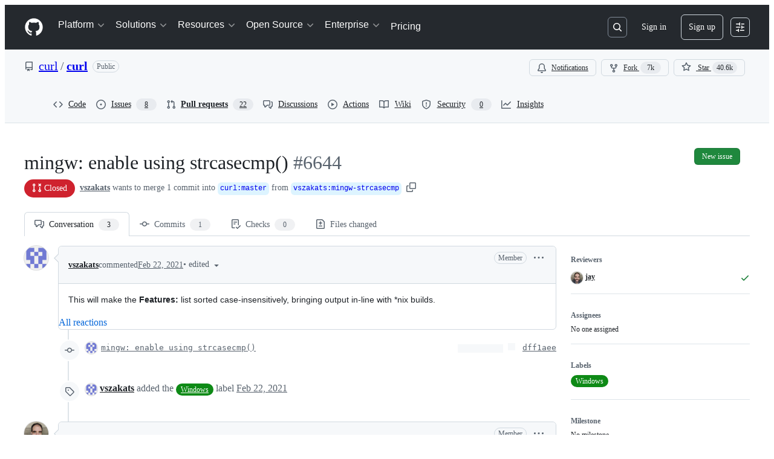

--- FILE ---
content_type: application/javascript
request_url: https://github.githubassets.com/assets/pull-requests-72540381153b.js
body_size: 61383
content:
performance.mark("js-parse-end:pull-requests-72540381153b.js");
(globalThis.webpackChunk_github_ui_github_ui=globalThis.webpackChunk_github_ui_github_ui||[]).push([[3201,16902,28773,28970,29308,36661,40235,45338,57293,57431,60229,72560,73575,76949,82075,85243,86391,95721],{1117:(e,t,a)=>{"use strict";a.d(t,{N:()=>el,$:()=>eo});var n=a(74848),i=a(96540),r=a(16522),s=a(96760),l=a(78314),o=a(35898),d=a(56038),c=a(38621),u=a(72511),m=a(21373),p=a(57478),h=a(34164),f=a(21935),y=a(83878),g=a(24967),b=a(81945);let _=()=>{let e,t=(0,r.c)(1);return t[0]===Symbol.for("react.memo_cache_sentinel")?(e=(0,n.jsx)("div",{className:"d-flex gap-2",children:(0,n.jsx)("div",{className:"flex-1 border overflow-x-auto rounded-2 borderColor-muted color-shadow-small",children:(0,n.jsxs)("div",{className:"d-flex flex-column gap-2 m-3",children:[(0,n.jsxs)("div",{className:"d-flex flex-items-center gap-2",children:[(0,n.jsx)(b.O,{variant:"elliptical",height:"xl",width:"xl"}),(0,n.jsx)(b.O,{variant:"rounded",height:"sm",width:"150px"})]}),[void 0,void 0].map(v),(0,n.jsx)(g.e,{})]})})}),t[0]=e):e=t[0],e};try{_.displayName||(_.displayName="CommentLoading")}catch{}function v(e,t){return(0,n.jsx)(b.O,{variant:"rounded",height:"sm",width:"random"},t)}var x=a(64016),w=a(94420),C=a(23656),N=a(21086),k=a(38829),S=a(26076),j=a(83925),E=a(30617),R=a(49245),A=a(68534),I=a(42118),L=a(81034);let F=({ref:e=null,initialMarkdown:t,onCancel:a,onSave:r,referenceId:s,buttonText:l,commentContent:o})=>{let[d,c]=(0,i.useState)(!1),u=(0,i.useRef)(null),m=(0,i.useRef)(void 0),{commentBoxSubject:p}=(0,E.X)(),h=(0,i.useCallback)(()=>{},[]),{markdownBody:f,resetMarkdownBody:y,markdownValidationResult:g,handleMarkdownBodyChanged:b}=(0,L.x)({commentBoxRef:u,markdownComposerRef:e,onChange:h,onCancel:()=>{},referenceId:s,insidePortal:!1});(0,i.useEffect)(()=>{t&&!f&&b(t)},[t]),(0,i.useEffect)(()=>{if(o&&m.current!==o){b(o),m.current=o;let e=window.setTimeout(()=>{u.current&&(u.current?.scrollIntoView(),u.current?.focus())},0);return()=>{window.clearTimeout(e)}}},[o]),(0,i.useLayoutEffect)(()=>{if(u&&u.current){let e=window.setTimeout(()=>{u.current?.focus()},0);return()=>{window.clearTimeout(e)}}},[u]);let _=async()=>{c(!0),await r(f,y),c(!1)};return(0,n.jsx)(I.hF,{ref:u,validationResult:g,disabled:d,onChange:e=>{b(e)},onCancel:()=>{b(""),a?.()},onSave:_,saveButtonText:l,saveButtonTrailingIcon:!1,value:f,teamHovercardsEnabled:!0,fileUploadsEnabled:!0,subject:p})};function T(e){let t,a,s=(0,r.c)(10),{comment:l,commitOid:o,onCancel:d,onUpdate:c}=e,{editComment:u}=(0,E.X)(),m=(0,i.useRef)(null);s[0]!==l||s[1]!==u||s[2]!==c?(t=async e=>{let t=await u(e,l);t.updatedFields&&c({...l,...t.updatedFields})},s[0]=l,s[1]=u,s[2]=c,s[3]=t):t=s[3];let p=t,h=`${o}-${l.id}`;return s[4]!==l.body||s[5]!==o||s[6]!==d||s[7]!==p||s[8]!==h?(a=(0,n.jsx)(F,{commitOid:o,initialMarkdown:l.body,ref:m,onSave:p,onCancel:d,referenceId:h,buttonText:"Update comment"}),s[4]=l.body,s[5]=o,s[6]=d,s[7]=p,s[8]=h,s[9]=a):a=s[9],a}F.displayName="CommitCommentEditor";try{T.displayName||(T.displayName="UpdateCommitComment")}catch{}function D(e){let t,a,i=(0,r.c)(17),{comments:s,commit:l,locked:o,deleteComment:d,updateComment:c,setNewCommentContent:u,repoOwnerGlobalRelayId:m}=e;if(0===s.length)return null;if(i[0]!==s||i[1]!==l||i[2]!==d||i[3]!==o||i[4]!==m||i[5]!==u||i[6]!==c){let e;i[8]!==l||i[9]!==d||i[10]!==o||i[11]!==m||i[12]!==u||i[13]!==c?(e=e=>(0,n.jsx)(P,{comment:e,commit:l,locked:o,deleteComment:d,updateComment:c,setNewCommentContent:u,repoOwnerGlobalRelayId:m},e.id),i[8]=l,i[9]=d,i[10]=o,i[11]=m,i[12]=u,i[13]=c,i[14]=e):e=i[14],t=s.map(e),i[0]=s,i[1]=l,i[2]=d,i[3]=o,i[4]=m,i[5]=u,i[6]=c,i[7]=t}else t=i[7];return i[15]!==t?(a=(0,n.jsx)("div",{className:"d-flex flex-column gap-3",children:t}),i[15]=t,i[16]=a):a=i[16],a}function P(e){let t,a,s,o,d,c,u,m,p,h,f,y=(0,r.c)(46),{comment:b,commit:_,locked:v,deleteComment:x,updateComment:w,setNewCommentContent:C,repoOwnerGlobalRelayId:N}=e,k=(0,l.t)(),[I,L]=(0,i.useState)(!1),[F,D]=(0,i.useState)(b.isHidden),P=(0,i.useRef)(null),{deleteComment:H,hideComment:K,unhideComment:U}=(0,E.X)();y[0]!==b.id||y[1]!==H||y[2]!==x?(t=async()=>{let e=await H(b.id.toString());"canceled"===e||"error"!==e&&"success"===e&&x(b.id)},y[0]=b.id,y[1]=H,y[2]=x,y[3]=t):t=y[3];let q=t;y[4]!==w?(a=e=>{w(e),L(!1)},y[4]=w,y[5]=a):a=y[5];let V=a;y[6]!==b||y[7]!==K||y[8]!==w?(s=async e=>{let t=await K(b.id.toString(),e);"error"!==t&&"success"===t&&(w({...b,isHidden:!0,minimizedReason:e}),D(!0))},y[6]=b,y[7]=K,y[8]=w,y[9]=s):s=y[9];let z=s;y[10]!==b||y[11]!==U||y[12]!==w?(o=async()=>{let e=await U(b.id.toString());"error"!==e&&"success"===e&&(w({...b,isHidden:!1,minimizedReason:null}),D(!1))},y[10]=b,y[11]=U,y[12]=w,y[13]=o):o=y[13];let G=o,W=_.authors.length>0?_.authors[0]?.login:"";y[14]!==b||y[15]!==_||y[16]!==k||y[17]!==N?(d=(0,R.p)(b,_,k,N),y[14]=b,y[15]=_,y[16]=k,y[17]=N,y[18]=d):d=y[18],y[19]!==_.oid?(c=(0,A.F)(_.oid),y[19]=_.oid,y[20]=c):c=y[20],y[21]!==d||y[22]!==c?(u={...d,referenceText:c},y[21]=d,y[22]=c,y[23]=u):u=y[23];let Q=u;y[24]===Symbol.for("react.memo_cache_sentinel")?(m=()=>{L(!0)},y[24]=m):m=y[24];let X=b.viewerCanReadUserContentEdits&&!!b.lastUserContentEdit;return y[25]!==b||y[26]!==W||y[27]!==F||y[28]!==q||y[29]!==z||y[30]!==G||y[31]!==C||y[32]!==X||y[33]!==Q?(p=(0,n.jsx)(B,{comment:Q,commentAuthorLogin:b.author.login,commentSubjectAuthorLogin:W,commentSubjectType:"commit",avatarUrl:b.author.avatarUrl,isMinimized:F,editComment:m,onReplySelect:C,onMinimize:D,navigate:M,hideComment:z,unhideComment:G,deleteComment:q,commentRef:P,showEditHistory:X,commitComment:b}),y[25]=b,y[26]=W,y[27]=F,y[28]=q,y[29]=z,y[30]=G,y[31]=C,y[32]=X,y[33]=Q,y[34]=p):p=y[34],y[35]!==b||y[36]!==_.oid||y[37]!==I||y[38]!==F||y[39]!==v||y[40]!==V?(h=F?null:I?(0,n.jsx)("div",{className:"m-2",children:(0,n.jsx)(T,{comment:b,commitOid:_.oid,onUpdate:V,onCancel:()=>L(!1)})}):(0,n.jsxs)("div",{className:"d-flex flex-column m-3 gap-3",style:{gap:"12px"},children:[(0,n.jsx)("div",{className:"markdown-body","data-turbolinks":"false",children:(0,n.jsx)(S.G,{disabled:!1,verifiedHTML:b.htmlBody,markdownValue:b.body,onChange:$,onLinkClick:O,teamHovercardsEnabled:!0})}),(0,n.jsx)(i.Suspense,{fallback:(0,n.jsx)(g.e,{}),children:(0,n.jsx)(j.ReactionViewerRelayQueryComponent,{id:b.relayId,subjectLocked:v})})]}),y[35]=b,y[36]=_.oid,y[37]=I,y[38]=F,y[39]=v,y[40]=V,y[41]=h):h=y[41],y[42]!==b.urlFragment||y[43]!==p||y[44]!==h?(f=(0,n.jsxs)("div",{className:"border rounded-2",ref:P,id:b.urlFragment,tabIndex:-1,children:[p,h]}),y[42]=b.urlFragment,y[43]=p,y[44]=h,y[45]=f):f=y[45],f}function O(){}function $(){}function M(){}function B(e){let t,a,s,l,o,d,c=(0,r.c)(15);c[0]!==e?({hideActions:t,...a}=e,c[0]=e,c[1]=t,c[2]=a):(t=c[1],a=c[2]);let u=a.commitComment;if(a.showEditHistory){let e,t;c[3]!==u.relayId?(e=(0,n.jsx)(i.Suspense,{fallback:null,children:(0,n.jsx)(U,{id:u.relayId})}),c[3]=u.relayId,c[4]=e):e=c[4],o=e,c[5]!==a.comment.id?(t=(0,n.jsx)(q,{id:a.comment.id}),c[5]=a.comment.id,c[6]=t):t=c[6],d=t}return c[7]!==t||c[8]!==a?(s=t?void 0:(0,n.jsx)(w.p,{onSuccessfulBlock:H,...a}),c[7]=t,c[8]=a,c[9]=s):s=c[9],c[10]!==o||c[11]!==d||c[12]!==a||c[13]!==s?(l=(0,n.jsx)(x.v,{lastEditedByMessage:d,editHistoryComponent:o,forceInlineAvatar:!0,...a,actions:s}),c[10]=o,c[11]=d,c[12]=a,c[13]=s,c[14]=l):l=c[14],l}function H(){setTimeout(K,800)}function K(){return d.cg?.location.reload()}function U(e){let t,a,i=(0,r.c)(4),{id:s}=e;i[0]!==s?(t={id:s},i[0]=s,i[1]=t):t=i[1];let l=(0,k.f)(t);return i[2]!==l?(a=l?(0,n.jsx)(C.W,{editHistory:l}):null,i[2]=l,i[3]=a):a=i[3],a}function q(e){let t,a,i=(0,r.c)(4),{id:s}=e;i[0]!==s?(t={id:s},i[0]=s,i[1]=t):t=i[1];let l=(0,k.f)(t);return i[2]!==l?(a=l?(0,n.jsx)(N._,{editInformation:l}):null,i[2]=l,i[3]=a):a=i[3],a}try{D.displayName||(D.displayName="ExistingCommitComments")}catch{}try{P.displayName||(P.displayName="ExistingCommitComment")}catch{}try{B.displayName||(B.displayName="CommitCommentHeader")}catch{}try{U.displayName||(U.displayName="CommitCommentHeaderEditHistory")}catch{}try{q.displayName||(q.displayName="CommitCommentHeaderLastEditedBy")}catch{}var V=a(59672),z=a(79634),G=a(96379),W=a(19173);function Q(e){let t,a,s,o,d,c,m,p,h,f,y=(0,r.c)(33),{commitOid:g,locked:b,onClose:_}=e,v=(0,l.t)(),{helpUrl:x}=(0,z.X)(),[w,C]=(0,i.useState)(!1),N=b?"Unlock":"Lock",k=b?"lock":"unlock";y[0]!==g||y[1]!==_||y[2]!==v?(t=async()=>{(await (0,G.DI)(`${(0,V.$Qz)({owner:v.ownerLogin,repo:v.name,commitish:g})}/lock`,{method:"PUT",headers:{Accept:"application/json"}})).ok?_(!0):C(!0)},y[0]=g,y[1]=_,y[2]=v,y[3]=t):t=y[3];let S=t;y[4]!==g||y[5]!==_||y[6]!==v?(a=async()=>{(await (0,G.lS)(`${(0,V.$Qz)({owner:v.ownerLogin,repo:v.name,commitish:g})}/unlock`,{method:"PUT",headers:{Accept:"application/json"}})).ok?_(!1):C(!0)},y[4]=g,y[5]=_,y[6]=v,y[7]=a):a=y[7];let j=a;y[8]!==_?(s=()=>_(),y[8]=_,y[9]=s):s=y[9];let E=`${N} conversation on this commit`,R=`${N} conversation`;y[10]===Symbol.for("react.memo_cache_sentinel")?(o={width:"100%"},y[10]=o):o=y[10];let A=b?j:S;return y[11]!==R||y[12]!==A?(d=[{content:R,buttonType:"danger",style:o,onClick:A}],y[11]=R,y[12]=A,y[13]=d):d=y[13],y[14]!==N||y[15]!==w?(c=w&&(0,n.jsxs)(u.A,{className:"mb-2",variant:"danger",children:["There was an error ",N.toLocaleLowerCase(),"ing this conversation. Please try again."]}),y[14]=N,y[15]=w,y[16]=c):c=y[16],y[17]!==N?(m=(0,n.jsxs)("p",{children:[N,"ing the conversation means:"]}),y[17]=N,y[18]=m):m=y[18],y[19]!==x||y[20]!==b||y[21]!==v?(p=(0,n.jsx)("ul",{className:"ml-4",children:b?(0,n.jsxs)("li",{children:[(0,n.jsx)("strong",{children:"Everyone"})," will be able to comment on this commit once more."]}):(0,n.jsxs)(n.Fragment,{children:[(0,n.jsxs)("li",{children:["Other users ",(0,n.jsx)("strong",{children:"can\u2019t add new comments"})," to this commit."]}),v.isOrgOwned?(0,n.jsxs)("li",{children:["You and other members of teams with"," ",(0,n.jsx)("a",{href:`${x}/get-started/learning-about-github/access-permissions-on-github`,children:"write access"})," ","to this repository ",(0,n.jsx)("strong",{children:"can still leave comments"})," that others can see."]}):(0,n.jsxs)("li",{children:["You and other collaborators"," ",(0,n.jsx)("a",{href:`${x}/get-started/learning-about-github/access-permissions-on-github`,children:"with access"})," to this repository ",(0,n.jsx)("strong",{children:"can still leave comments"})," that others can see."]})]})}),y[19]=x,y[20]=b,y[21]=v,y[22]=p):p=y[22],y[23]!==k?(h=(0,n.jsxs)("p",{className:"mb-0 mt-2",children:["You can always ",k," this commit again in the future."]}),y[23]=k,y[24]=h):h=y[24],y[25]!==m||y[26]!==p||y[27]!==h||y[28]!==s||y[29]!==E||y[30]!==d||y[31]!==c?(f=(0,n.jsxs)(W.l,{onClose:s,width:"large",title:E,footerButtons:d,children:[c,m,p,h]}),y[25]=m,y[26]=p,y[27]=h,y[28]=s,y[29]=E,y[30]=d,y[31]=c,y[32]=f):f=y[32],f}try{Q.displayName||(Q.displayName="LockConversationDialog")}catch{}var X=a(21067),Y=a(60912),Z=a(61423),J=a(11738),ee=a(81156),et=a(77430);function ea(e){let t,a,s,l,o,u=(0,r.c)(16),{commitOid:m,onAddComment:p,onExpandCommentEditor:h,newCommentContent:f,canComment:y,locked:g,repoArchived:b,avatarURL:_}=e;u[0]===Symbol.for("react.memo_cache_sentinel")?(t=(0,X.M3)(),u[0]=t):t=u[0];let v=t,{addComment:x}=(0,E.X)(),w=(0,i.useRef)(null);u[1]!==x||u[2]!==p?(a=async(e,t)=>{let a=await x(e);a.comment&&(p(a.comment),t())},u[1]=x,u[2]=p,u[3]=a):a=u[3];let C=a;u[4]===Symbol.for("react.memo_cache_sentinel")?(s=v?void 0:(0,n.jsx)(ei,{redirectUrl:d.fV?.href}),u[4]=s):s=u[4],u[5]!==g||u[6]!==b?(l=(0,Z.i)(b,g,s,"commit"),u[5]=g,u[6]=b,u[7]=l):l=u[7];let N=l;return u[8]!==_||u[9]!==y||u[10]!==m||u[11]!==f||u[12]!==h||u[13]!==C||u[14]!==N?(o=(0,n.jsx)("div",{className:"d-flex flex-column gap-2 pt-3",children:y?(0,n.jsx)(en,{commitOid:m,commentEditor:w,onExpandEditor:h,onSave:C,newCommentContent:f,avatarURL:_||ee.t.ghostUser.avatarUrl}):(0,n.jsx)(Y.P,{icon:c.LockIcon,reason:N})}),u[8]=_,u[9]=y,u[10]=m,u[11]=f,u[12]=h,u[13]=C,u[14]=N,u[15]=o):o=u[15],o}function en(e){let[t,a]=(0,i.useState)(()=>void 0!==e.newCommentContent),[r,l]=(0,i.useState)(e.newCommentContent);t||void 0===e.newCommentContent||r===e.newCommentContent||(a(!0),l(e.newCommentContent));let o="Comment";return t?(0,n.jsx)("div",{id:s.Bq.issueCommentComposer,children:(0,n.jsx)(F,{commitOid:e.commitOid,ref:e.commentEditor,onSave:e.onSave,referenceId:`new-discussion-comment-${e.commitOid}`,commentContent:e.newCommentContent,initialMarkdown:e.newCommentContent,buttonText:o,onCancel:()=>{a(!1)}})}):(0,n.jsxs)("div",{id:s.Bq.issueCommentComposer,className:"d-flex flex-items-center border rounded-2 p-2 gap-2 color-bg-subtle",children:[(0,n.jsx)(et.r,{src:e.avatarURL,size:20}),(0,n.jsx)(J.z,{onClick:()=>{a(!0),e.onExpandEditor?.()},children:o})]})}function ei(e){let t,a=(0,r.c)(2),{redirectUrl:i}=e,s=i?`/login?return_to=${i}`:"/login";return a[0]!==s?(t=(0,n.jsxs)("span",{children:["Please ",(0,n.jsx)("a",{href:s,children:"sign in"})," to comment."]}),a[0]=s,a[1]=t):t=a[1],t}try{ea.displayName||(ea.displayName="NewCommitComment")}catch{}try{en.displayName||(en.displayName="CompactEditor")}catch{}try{ei.displayName||(ei.displayName="LoggedOutMessage")}catch{}var er=a(10925);let es=e=>{let t,a,s,o,d,u=(0,r.c)(15),{ref:p,commitOid:h,subscribed:f}=e,[y,g]=(0,i.useState)(f),[b,_]=(0,i.useState)(!1),v=(0,l.t)(),x=(0,er.H)("/notifications/thread","post");t=b?`You're now ${y?"subscribed":"unsubscribed"} to this thread.`:y?"You're receiving notifications because you're subscribed to this thread.":"You're not receiving notifications from this thread.",u[0]!==h||u[1]!==v.id||u[2]!==y||u[3]!==x?(a=async()=>{let e=new FormData;e.append("repository_id",v.id.toString()),e.append("thread_id",h),e.append("thread_class","Commit"),e.append("id",y?"unsubscribe":"subscribe"),e.append("authenticity_token",x??""),(await (0,G.DI)("/notifications/thread",{method:"POST",body:e})).ok&&(g(!y),_(!0))},u[0]=h,u[1]=v.id,u[2]=y,u[3]=x,u[4]=a):a=u[4];let w=a,C=y?c.BellSlashIcon:c.BellIcon,N=y?"Unsubscribe":"Subscribe";return u[5]!==C||u[6]!==N||u[7]!==w?(s=(0,n.jsx)(m.Q,{onClick:w,size:"small",leadingVisual:C,children:N}),u[5]=C,u[6]=N,u[7]=w,u[8]=s):s=u[8],u[9]!==t?(o=(0,n.jsx)("p",{role:"status",className:"f6 fgColor-muted mb-0",children:t}),u[9]=t,u[10]=o):o=u[10],u[11]!==p||u[12]!==s||u[13]!==o?(d=(0,n.jsxs)("div",{className:"d-flex flex-items-center border rounded-2 p-2 gap-2",ref:p,children:[s,o]}),u[11]=p,u[12]=s,u[13]=o,u[14]=d):d=u[14],d};es.displayName="NotificationsFooter";let el="comments";function eo(e){let t,a,l=(0,r.c)(3);return l[0]===Symbol.for("react.memo_cache_sentinel")?(t=(0,h.$)("d-flex flex-column gap-2 pt-3",s.mU.commentsContainer,"Comment-module__commit-discussion-comments__fCn3we7"),l[0]=t):t=l[0],l[1]!==e?(a=(0,n.jsx)("div",{className:t,id:el,children:(0,i.createElement)(ed,{...e,key:e.commit.oid})}),l[1]=e,l[2]=a):a=l[2],a}function ed(e){let t,a,s,c,p,h,g,b,v,x,w,C,N=(0,r.c)(49),{commit:k,commentInfo:S,repoOwnerGlobalRelayId:j}=e,E=(0,l.t)(),R=(0,o.i)(),{retry:A,loadMore:I,canLoadMore:L,addComment:F,deleteComment:T,updateComment:P,count:O,comments:$,subscribed:M,providerState:B}=(0,f.y)(),[H,K]=(0,i.useState)(void 0),[U,q]=(0,i.useState)(S.locked);N[0]!==k.oid||N[1]!==E.id?(t=(0,y.N)(k.oid,E.id),N[0]=k.oid,N[1]=E.id,N[2]=t):t=N[2];let V=t,z=(0,i.useRef)(null);N[3]!==$?(a=()=>{if(d.cg?.location.hash){let e=d.cg.location.hash.slice(1);if($.find(t=>t.urlFragment===e)){let t=document.getElementById(e);t&&(t.scrollIntoView(),t.focus())}}},s=[$],N[3]=$,N[4]=a,N[5]=s):(a=N[4],s=N[5]),(0,i.useEffect)(a,s),N[6]===Symbol.for("react.memo_cache_sentinel")?(c=()=>{setTimeout(()=>z.current?.scrollIntoView({behavior:"smooth",block:"nearest"}),0)},N[6]=c):c=N[6];let G=c;return N[7]!==O||N[8]!==S.canLock||N[9]!==k.oid||N[10]!==U?(p=(0,n.jsx)(eu,{commitOid:k.oid,commentCount:O,canLock:S.canLock,locked:U,setLocked:q}),N[7]=O,N[8]=S.canLock,N[9]=k.oid,N[10]=U,N[11]=p):p=N[11],N[12]!==B?(h="loading"===B&&(0,n.jsx)(_,{}),N[12]=B,N[13]=h):h=N[13],N[14]!==B||N[15]!==A?(g="error"===B&&(0,n.jsxs)(u.A,{className:"d-flex flex-justify-between flex-items-center",variant:"danger",children:[(0,n.jsx)("span",{children:"Failed to load comments."}),(0,n.jsx)(m.Q,{onClick:()=>A(),children:"Retry"})]}),N[14]=B,N[15]=A,N[16]=g):g=N[16],N[17]!==L||N[18]!==I||N[19]!==B?(b="loaded"===B&&L&&(0,n.jsx)(m.Q,{className:"width-full",onClick:()=>I(),children:"Load more comments"}),N[17]=L,N[18]=I,N[19]=B,N[20]=b):b=N[20],N[21]!==$||N[22]!==k||N[23]!==T||N[24]!==U||N[25]!==j||N[26]!==P?(v=(0,n.jsx)(D,{comments:$,commit:k,locked:U,repoOwnerGlobalRelayId:j,deleteComment:T,updateComment:P,setNewCommentContent:K}),N[21]=$,N[22]=k,N[23]=T,N[24]=U,N[25]=j,N[26]=P,N[27]=v):v=N[27],N[28]!==V?(x=V?(0,n.jsx)("div",{className:"text-center",children:[...Array(38)].map(ec)}):null,N[28]=V,N[29]=x):x=N[29],N[30]!==F||N[31]!==S.canComment||N[32]!==S.repoArchived||N[33]!==$||N[34]!==k.oid||N[35]!==R||N[36]!==U||N[37]!==H||N[38]!==B||N[39]!==M?(w="loaded"===B||0!==$.length?(0,n.jsxs)(n.Fragment,{children:[(0,n.jsx)(ea,{commitOid:k.oid,onAddComment:F,onExpandCommentEditor:G,newCommentContent:H,canComment:S.canComment,locked:U,repoArchived:S.repoArchived,avatarURL:R?.avatarURL}),R?(0,n.jsx)(es,{ref:z,commitOid:k.oid,subscribed:M??!1}):null]}):null,N[30]=F,N[31]=S.canComment,N[32]=S.repoArchived,N[33]=$,N[34]=k.oid,N[35]=R,N[36]=U,N[37]=H,N[38]=B,N[39]=M,N[40]=w):w=N[40],N[41]!==x||N[42]!==w||N[43]!==p||N[44]!==h||N[45]!==g||N[46]!==b||N[47]!==v?(C=(0,n.jsxs)(n.Fragment,{children:[p,h,g,b,v,x,w]}),N[41]=x,N[42]=w,N[43]=p,N[44]=h,N[45]=g,N[46]=b,N[47]=v,N[48]=C):C=N[48],C}function ec(e,t){return(0,n.jsx)("img",{alt:"rose",src:"/images/icons/emoji/rose.png",className:"Comment-module__discussion-comments-rose__LVmBcUP"},`rose-${t}`)}function eu(e){let t,a,s,l,o,d,u=(0,r.c)(17),{commitOid:h,commentCount:f,locked:y,setLocked:g,canLock:b}=e,[_,v]=(0,i.useState)(!1);return u[0]!==f?(t=(0,n.jsxs)("h2",{className:"sr-only",children:[f," commit comments"]}),u[0]=f,u[1]=t):t=u[1],u[2]===Symbol.for("react.memo_cache_sentinel")?(a=(0,n.jsx)("div",{className:"h4 pr-2",children:"Comments"}),u[2]=a):a=u[2],u[3]!==f?(s=void 0!==f&&(0,n.jsx)(p.A,{children:f}),u[3]=f,u[4]=s):s=u[4],u[5]!==s?(l=(0,n.jsxs)("div",{className:"d-flex flex-items-center",children:[a,s]}),u[5]=s,u[6]=l):l=u[6],u[7]!==b||u[8]!==h||u[9]!==_||u[10]!==y||u[11]!==g?(o=b&&(0,n.jsxs)(n.Fragment,{children:[(0,n.jsxs)(m.Q,{leadingVisual:y?c.KeyIcon:c.LockIcon,variant:"invisible",onClick:()=>v(!0),children:[y?"Unlock":"Lock"," conversation"]}),_&&(0,n.jsx)(Q,{commitOid:h,locked:y,onClose:e=>{v(!1),void 0!==e&&g(e)}})]}),u[7]=b,u[8]=h,u[9]=_,u[10]=y,u[11]=g,u[12]=o):o=u[12],u[13]!==t||u[14]!==l||u[15]!==o?(d=(0,n.jsxs)("div",{className:"d-flex flex-items-center flex-justify-between",children:[t,l,o]}),u[13]=t,u[14]=l,u[15]=o,u[16]=d):d=u[16],d}try{eo.displayName||(eo.displayName="DiscussionComments")}catch{}try{ed.displayName||(ed.displayName="DiscussionCommentsInternal")}catch{}try{eu.displayName||(eu.displayName="DiscussionCommentsHeader")}catch{}},2362:(e,t,a)=>{"use strict";a.d(t,{Zf:()=>l,i5:()=>h,mW:()=>f});var n=a(77783),i=a(21067),r=a(82106),s=a(69599);let l={CACHE_HIT:"offline_cache.cache_hit",CACHE_MISS:"offline_cache.cache_miss",CACHE_EVICT:"offline_cache.cache_evict",CACHE_INVALID:"offline_cache.stale_structure",CACHE_EXPIRED:"offline_cache.expired_item",CACHE_SET:"offline_cache.cache_set",CACHE_TIMEOUT:"offline_cache.cache_timeout",CACHE_SESSION_DISABLED:"offline_cache.session_disabled",CACHE_READ_ERROR:"offline_cache.read_error",CACHE_EVICT_ERROR:"offline_cache.evict_error",CACHE_WRITE_ERROR:"offline_cache.write_error",CLEANUP_STARTED:"offline_cache.cleanup_started",CLEANUP_COMPLETED:"offline_cache.cleanup_completed",CLEANUP_ERROR:"offline_cache.cleanup_error",CLEANUP_ITEM_ERROR:"offline_cache.cleanup_item_error",ENTRIES_READ:"offline_cache.entries_read",ANY:"offline_cache.*",NONE:"offline_cache.none"},o=!1;function d(){try{return"u">typeof globalThis&&void 0!==globalThis.indexedDB}catch{return!1}}let c=class IndexedDbTimeoutError extends Error{constructor(e,t,a){super(`IndexedDB ${e} operation timed out after ${a}ms for key: ${t}`),this.name="IndexedDbTimeoutError"}},u="offline_cache::",m=()=>u+(0,i.cj)(),p=new Map;function h({validator:e,sendAnalyticsEvent:t,storeName:a="queries"}){let i=`${m()}:${a}`,u=p.get(i);if(u)return u;function h(e){return!!(!e||!e.state||e.state.dataUpdatedAt&&e.state.ttl&&Date.now()-e.state.dataUpdatedAt>e.state.ttl)||void 0!==e.state.cacheVersion&&1!==e.state.cacheVersion}let f=(0,n.y$)(m(),a);function y(){return(0,s.G7)("disable-indexdb-operations")}async function g(e,a,n,i){if(!(0,s.G7)("issues_cache_operation_timeout"))return e;let r=null,o=new Promise((e,s)=>{r=setTimeout(()=>{t(l.CACHE_TIMEOUT,i,{operation:n}),s(new c(n,i,a))},a)});try{let t=await Promise.race([e,o]);return r&&clearTimeout(r),t}catch(e){throw r&&clearTimeout(r),e}}async function b(){if(_.isCleanupRunning)return;_.isCleanupRunning=!0;let e=Date.now();try{if(t(l.CLEANUP_STARTED,"",{}),!d())return;let a=await (0,n.jO)(f),i=a.length,r=0;for(let[e,i]of a)try{h(i)&&(t(l.CACHE_EVICT,e.toString(),{reason:"periodic_cleanup"}),(0,n.yH)(e,f).catch(a=>{t(l.CLEANUP_ITEM_ERROR,e.toString(),{error:String(a)})}),r++)}catch(a){t(l.CLEANUP_ITEM_ERROR,e.toString(),{error:String(a)})}t(l.CLEANUP_COMPLETED,"",{removed_count:r,total_entries:i,duration_ms:Date.now()-e})}catch(e){t(l.CLEANUP_ERROR,"",{error:String(e)})}finally{_.isCleanupRunning=!1}}let _={cleanupIntervalId:void 0,isCleanupRunning:!1,async getItem(a,i){if(y()||!d())return;let r=o?{session_disabled:!0}:{},s=Date.now();try{let o=await g((0,n.Jt)(a,f),500,"read",a),d=Date.now()-s;if(!o?.state?.data)return void t(l.CACHE_MISS,a.toString(),{...i,...r,read_duration_ms:d});if(h(o)){this.removeItem(a),t?.("offline_cache.expired_item",a.toString(),{...i,...r,read_duration_ms:d});return}if(!e.Check(o.state.data))return void t(l.CACHE_INVALID,a.toString(),{...i,...r,read_duration_ms:d});let c=o.state.dataUpdatedAt?Date.now()-o.state.dataUpdatedAt:"N/A",u=o.state.ttl??"N/A";return t(l.CACHE_HIT,a.toString(),{...i,...r,age:c,ttl:u,preheat_source:o.state.preheatSource,read_duration_ms:d}),o}catch(n){let e=Date.now()-s;if(n instanceof c){t(l.CACHE_SESSION_DISABLED,a.toString(),{reason:"read_timeout",read_duration_ms:e}),t(l.CACHE_MISS,a.toString(),{...i,session_disabled:o,read_duration_ms:e,timeout:!0}),o=!0;return}throw n}},async setItem(e,a,i,s,u){if(y()||!d())return Promise.resolve();let m=o?{session_disabled:!0}:{},p=s??a.state.ttl,h={...a,state:{...a.state,dataUpdatedAt:i??a.state.dataUpdatedAt,ttl:p,cacheVersion:1}};(0,r.D)(e,t),t(l.CACHE_SET,e.toString(),{...u,...m,ttl:p});try{await g((0,n.hZ)(e,h,f),2e3,"write",e)}catch(e){if(e instanceof c)return;throw e}},async removeItem(e,a){if(t(l.CACHE_EVICT,e.toString(),a),d())return(0,n.yH)(e,f)},isBustedOrExpired:e=>h(e),async entries(){if(!d())return[];let e=Date.now(),a=await (0,n.jO)(f),i=Date.now()-e;return t(l.ENTRIES_READ,"",{duration_ms:i,entry_count:a.length}),a},cleanupExpiredEntries:b,stopPeriodicCleanup:function(){void 0!==_.cleanupIntervalId&&(clearInterval(_.cleanupIntervalId),_.cleanupIntervalId=void 0)}};return p.set(i,_),!function(e=36e5){let t;"u"<typeof window||("function"==typeof(t=window).requestIdleCallback?t.requestIdleCallback(()=>void b(),{timeout:1e4}):setTimeout(()=>void b(),1e4),_.cleanupIntervalId=window.setInterval(()=>void b(),e))}(),_}async function f(){if(d())try{let e=await globalThis.indexedDB?.databases?.();if(!e)return;let t=e.filter(e=>e.name?.startsWith(u)).map(async e=>{if(e.name)try{let t=globalThis.indexedDB.open(e.name,e.version),a=await new Promise((e,a)=>{t.onsuccess=()=>e(t.result),t.onerror=()=>a(t.error),t.onupgradeneeded=()=>{t.transaction?.abort(),a(Error("Unexpected upgrade needed"))}}),i=Array.from(a.objectStoreNames);a.close();let r=i.map(async t=>{if(e.name)try{let a=(0,n.y$)(e.name,t);await (0,n.IU)(a)}catch{}});await Promise.all(r)}catch{}});await Promise.allSettled(t)}catch{}}},5728:(e,t,a)=>{"use strict";a.d(t,{m:()=>u});let n=(d={alias:null,args:null,kind:"ScalarField",name:"id",storageKey:null},{fragment:{argumentDefinitions:i=[{defaultValue:null,kind:"LocalArgument",name:"input"}],kind:"Fragment",metadata:null,name:"addReactionMutation",selections:[{alias:null,args:r=[{kind:"Variable",name:"input",variableName:"input"}],concreteType:"AddReactionPayload",kind:"LinkedField",name:"addReaction",plural:!1,selections:[{alias:null,args:null,concreteType:null,kind:"LinkedField",name:"subject",plural:!1,selections:[{args:null,kind:"FragmentSpread",name:"ReactionViewerRelayGroups"}],storageKey:null}],storageKey:null}],type:"Mutation",abstractKey:null},kind:"Request",operation:{argumentDefinitions:i,kind:"Operation",name:"addReactionMutation",selections:[{alias:null,args:r,concreteType:"AddReactionPayload",kind:"LinkedField",name:"addReaction",plural:!1,selections:[{alias:null,args:null,concreteType:null,kind:"LinkedField",name:"subject",plural:!1,selections:[s={alias:null,args:null,kind:"ScalarField",name:"__typename",storageKey:null},{kind:"TypeDiscriminator",abstractKey:"__isReactable"},{alias:null,args:null,concreteType:"ReactionGroup",kind:"LinkedField",name:"reactionGroups",plural:!0,selections:[{alias:null,args:null,kind:"ScalarField",name:"content",storageKey:null},{alias:null,args:null,kind:"ScalarField",name:"viewerHasReacted",storageKey:null},{alias:null,args:[{kind:"Literal",name:"first",value:5}],concreteType:"ReactorConnection",kind:"LinkedField",name:"reactors",plural:!1,selections:[{alias:null,args:null,kind:"ScalarField",name:"totalCount",storageKey:null},{alias:null,args:null,concreteType:null,kind:"LinkedField",name:"nodes",plural:!0,selections:[s,{kind:"InlineFragment",selections:o=[l={alias:null,args:null,kind:"ScalarField",name:"login",storageKey:null}],type:"User",abstractKey:null},{kind:"InlineFragment",selections:[l,{alias:null,args:null,kind:"ScalarField",name:"isCopilot",storageKey:null},{alias:null,args:null,kind:"ScalarField",name:"isAgent",storageKey:null},{alias:null,args:null,kind:"ScalarField",name:"displayName",storageKey:null}],type:"Bot",abstractKey:null},{kind:"InlineFragment",selections:o,type:"Organization",abstractKey:null},{kind:"InlineFragment",selections:o,type:"Mannequin",abstractKey:null},{kind:"InlineFragment",selections:[d],type:"Node",abstractKey:"__isNode"}],storageKey:null}],storageKey:"reactors(first:5)"}],storageKey:null},d],storageKey:null}],storageKey:null}]},params:{id:"686efd568fb637fee7e532b3356444b1",metadata:{},name:"addReactionMutation",operationKind:"mutation",text:null}});n.hash="504ef43df20e9ee96a023f421682e18d";var i,r,s,l,o,d,c=a(18312);function u({environment:e,input:{subject:t,content:a},onError:i,onCompleted:r}){return(0,c.commitMutation)(e,{mutation:n,variables:{input:{subjectId:t,content:a}},optimisticUpdater:e=>{let n=e.get(t);if(!n)return;let i=n.getLinkedRecords("reactionGroups");if(!i)return;let r=i.findIndex(e=>e.getValue("content")===a),s=i[r];if(s){s.setValue(!0,"viewerHasReacted");let a=`client:${t}:reactionGroups:${r}:reactors(first:5)`,n=e.get(a);if(n){let e=n.getValue("totalCount");n.setValue(e?e+1:1,"totalCount")}}},onError:e=>i&&i(e),onCompleted:e=>r&&r(e)})}},6923:(e,t,a)=>{"use strict";a.d(t,{KJ:()=>r,X3:()=>i,g5:()=>s});var n=a(56038);let i=void 0===n.XC,r=!i;function s(){return!!i||!n.XC||!!(n.XC.querySelector('react-app[data-ssr="true"]')||n.XC.querySelector('react-partial[data-ssr="true"][partial-name="repos-overview"]'))}},8255:(e,t,a)=>{"use strict";a.d(t,{z:()=>r});var n=a(1651),i=a(58959),r=class extends n.${constructor(e,t){super(e,t)}bindMethods(){super.bindMethods(),this.fetchNextPage=this.fetchNextPage.bind(this),this.fetchPreviousPage=this.fetchPreviousPage.bind(this)}setOptions(e){super.setOptions({...e,behavior:(0,i.PL)()})}getOptimisticResult(e){return e.behavior=(0,i.PL)(),super.getOptimisticResult(e)}fetchNextPage(e){return this.fetch({...e,meta:{fetchMore:{direction:"forward"}}})}fetchPreviousPage(e){return this.fetch({...e,meta:{fetchMore:{direction:"backward"}}})}createResult(e,t){let{state:a}=e,n=super.createResult(e,t),{isFetching:r,isRefetching:s,isError:l,isRefetchError:o}=n,d=a.fetchMeta?.fetchMore?.direction,c=l&&"forward"===d,u=r&&"forward"===d,m=l&&"backward"===d,p=r&&"backward"===d;return{...n,fetchNextPage:this.fetchNextPage,fetchPreviousPage:this.fetchPreviousPage,hasNextPage:(0,i.rB)(t,a.data),hasPreviousPage:(0,i.RQ)(t,a.data),isFetchNextPageError:c,isFetchingNextPage:u,isFetchPreviousPageError:m,isFetchingPreviousPage:p,isRefetchError:o&&!c&&!m,isRefetching:s&&!u&&!p}}}},8934:(e,t,a)=>{"use strict";a.d(t,{x:()=>l});var n=a(74848),i=a(16522),r=a(13523),s=a(11529);function l(e){let t,a,l,o,d,c,u=(0,i.c)(13);u[0]!==e?({ref:l,children:t,src:o,...a}=e,u[0]=e,u[1]=t,u[2]=a,u[3]=l,u[4]=o):(t=u[1],a=u[2],l=u[3],o=u[4]);let{isServer:m}=(0,s.V)();return u[5]!==m||u[6]!==o?(d=m?{}:{src:o,"data-nonce":(0,r.M1)()},u[5]=m,u[6]=o,u[7]=d):d=u[7],u[8]!==t||u[9]!==a||u[10]!==l||u[11]!==d?(c=(0,n.jsx)("include-fragment",{...a,ref:l,...d,children:t}),u[8]=t,u[9]=a,u[10]=l,u[11]=d,u[12]=c):c=u[12],c}try{l.displayName||(l.displayName="IncludeFragment")}catch{}},10925:(e,t,a)=>{"use strict";a.d(t,{H:()=>i});var n=a(76648);function i(e,t){let{csrf_tokens:a}=(0,n.B)();return a?.[e]?.[t]}},11418:(e,t,a)=>{"use strict";let n;a.d(t,{H:()=>I});var i=a(35750),r=a(18150),s=a(85242),l=a(88243),o=a(16213),d=a(10204),c=new WeakMap,u=new WeakSet;let AliveSession=class AliveSession extends d.ib{constructor(e,t,a,n,i){super(e,()=>(0,l._)(this,u,m).call(this),a,n,void 0,i),(0,o._)(this,u),(0,r._)(this,c,{writable:!0,value:void 0}),(0,s._)(this,c,t)}};function m(){return p((0,i._)(this,c))}async function p(e){let t=await h(e);return t&&t.url&&t.token?f(t.url,t.token):null}async function h(e){let t=await fetch(e,{headers:{Accept:"application/json"}});if(t.ok)return t.json();if(404===t.status)return null;throw Error("fetch error")}async function f(e,t){let a=await fetch(e,{method:"POST",mode:"same-origin",headers:{"Scoped-CSRF-Token":t}});if(a.ok)return a.text();throw Error("fetch error")}var y=a(70170),g=a(34095),b=a(82075),_=a(23683);function v(e,{channel:t,type:a,data:n}){for(let i of e)i.dispatchEvent(new CustomEvent(`socket:${a}`,{bubbles:!1,cancelable:!1,detail:{name:t,data:n}}))}var x=new WeakMap,w=new WeakMap,C=new WeakMap,N=new WeakMap,k=new WeakMap,S=new WeakSet;let j=class AliveSessionProxy{subscribe(e){let t=(0,i._)(this,w).add(...e);t.length&&(0,i._)(this,x).port.postMessage({subscribe:t});let a=new Set(t.map(e=>e.name)),n=e.reduce((e,t)=>{let n=t.topic.name;return(0,d.JR)(n)&&!a.has(n)&&e.add(n),e},new Set);n.size&&(0,i._)(this,x).port.postMessage({requestPresence:Array.from(n)})}unsubscribeAll(...e){let t=(0,i._)(this,w).drain(...e);t.length&&(0,i._)(this,x).port.postMessage({unsubscribe:t});let a=(0,i._)(this,C).removeSubscribers(e);this.sendPresenceMetadataUpdate(a)}updatePresenceMetadata(e){let t=new Set;for(let a of e)(0,i._)(this,C).setMetadata(a),t.add(a.channelName);this.sendPresenceMetadataUpdate(t)}sendPresenceMetadataUpdate(e){if(!e.size)return;let t=[];for(let a of e)t.push({channelName:a,metadata:(0,i._)(this,C).getChannelMetadata(a)});(0,i._)(this,x).port.postMessage({updatePresenceMetadata:t})}online(){(0,i._)(this,x).port.postMessage({online:!0})}offline(){(0,i._)(this,x).port.postMessage({online:!1})}hangup(){(0,i._)(this,x).port.postMessage({hangup:!0})}constructor(e,t,a,n,c,u){(0,o._)(this,S),(0,r._)(this,x,{writable:!0,value:void 0}),(0,r._)(this,w,{writable:!0,value:new d.m0}),(0,r._)(this,C,{writable:!0,value:new d.VH}),(0,r._)(this,N,{writable:!0,value:void 0}),(0,r._)(this,k,{writable:!0,value:new Map}),(0,s._)(this,N,c),(0,s._)(this,x,new SharedWorker(`${e}?module=true`,{name:`github-socket-worker-v3-${n}`,type:"module"})),(0,i._)(this,x).port.onmessage=({data:e})=>(0,l._)(this,S,E).call(this,e),(0,i._)(this,x).port.postMessage({connect:{url:t,refreshUrl:a,options:u}})}};function E(e){let{channel:t}=e;if("presence"===e.type){let a=(0,i._)(this,k).get(t);a||(a=(0,y.s)((e,a)=>{(0,i._)(this,N).call(this,e,a),(0,i._)(this,k).delete(t)},100),(0,i._)(this,k).set(t,a)),a((0,i._)(this,w).subscribers(t),e);return}(0,i._)(this,N).call(this,(0,i._)(this,w).subscribers(t),e)}async function R(){let e,t=(e=document.head.querySelector("link[rel=shared-web-socket-src]")?.getAttribute("href"))&&e.startsWith("/")?e:null;if(!t)return;let a=document.head.querySelector("link[rel=shared-web-socket]")?.href??null;if(!a)return;let n=document.head.querySelector("link[rel=shared-web-socket]")?.getAttribute("data-refresh-url")??null;if(!n)return;let i=document.head.querySelector("link[rel=shared-web-socket]")?.getAttribute("data-session-id")??null;if(!i)return;let r=(()=>{let e={};if(!(0,_.nr)()&&"SharedWorker"in window&&"true"!==(0,b.A)("localStorage").getItem("bypassSharedWorker"))try{return new j(t,a,n,i,v,e)}catch{}return new AliveSession(a,n,!1,v,e)})();return window.addEventListener("online",()=>r.online()),window.addEventListener("offline",()=>r.offline()),window.addEventListener("pagehide",()=>{"hangup"in r&&r.hangup()}),r}async function A(){return await g.G,R()}function I(){return n||(n=A())}},11529:(e,t,a)=>{"use strict";a.d(t,{V:()=>d});var n=a(96540);let i={type:"browser",isBrowser:!0,isServer:!1},r={type:"server",isBrowser:!1,isServer:!0};function s(){return()=>{}}function l(){return i}function o(){return r}function d(){return(0,n.useSyncExternalStore)(s,l,o)}},15610:(e,t,a)=>{"use strict";a.d(t,{U:()=>s});var n=a(8255),i=a(15985),r=a(60791);function s(e,t){return(0,i.t)({...e,enabled:!0,suspense:!0,throwOnError:r.R3},n.z,t)}},15838:(e,t,a)=>{"use strict";a.d(t,{Cd:()=>d,E5:()=>o,Im:()=>c,nW:()=>l});var n=a(82518),i=a(94416),r=a(51951);let s="stats:soft-nav-duration",l={turbo:"TURBO",react:"REACT","turbo.frame":"FRAME","turbo.error":"TURBO.ERROR",ui:"UI",hard:"HARD"};function o(){window.performance.clearResourceTimings(),window.performance.mark(s)}function d(e){(0,n.iv)({turboFailureReason:e,turboStartUrl:(0,i.dR)(),turboEndUrl:window.location.href})}function c(){let e=function(){if(0===performance.getEntriesByName(s).length)return null;performance.measure(s,s);let e=performance.getEntriesByName(s).pop();return e?e.duration:null}();if(!e)return;let t=l[(0,i.di)()],a=Math.round(e);t===l.react&&document.dispatchEvent(new CustomEvent("staffbar-update",{detail:{duration:a}})),(0,n.iv)({requestUrl:window.location.href,softNavigationTiming:{mechanism:t,destination:(0,r.f)()||"rails",duration:a,initiator:(0,i.Pv)()||"rails"}})}},18042:(e,t,a)=>{"use strict";a.d(t,{k:()=>n});let n={confirmations:{deleteEditHistoryTitle:"Are you sure you want to delete this revision from the history?",deleteEditHistoryContent:"This edit\u2019s content will no longer be visible. This action can not be undone.",deleteEditHistoryConfirmButtonContent:"Remove"},editHistory:{viewingEditTitle:"Viewing edit",deleted:"Deleted",mostRecent:"Most recent",emptyEdit:"This revision does not contain any content.",deletedThisRevision:"deleted this revision",created:"created",edited:"edited",deleteRevisionAriaLabel:"Delete this edit revision",ariaLabel:"Open edits",openEditsButton:"Edits",editedBy:"edited by"}}},21067:(e,t,a)=>{"use strict";let n;function i(){let e=(void 0)??n;if(!e)throw Error("Client env was requested before it was loaded. This likely means you are attempting to use client env at the module level in SSR, which is not supported. Please move your client env usage into a function.");return e}function r(){return i().locale??"en-US"}function s(){return!!i().login}function l(){return i().login}if(a.d(t,{JK:()=>r,M3:()=>s,_$:()=>i,cj:()=>l}),"u">typeof document){let e=document.getElementById("client-env");if(e)try{n=JSON.parse(e.textContent||"")}catch(e){console.error("Error parsing client-env",e)}}},21086:(e,t,a)=>{"use strict";a.d(t,{_:()=>o});var n=a(74848);let i={argumentDefinitions:[],kind:"Fragment",metadata:null,name:"MarkdownLastEditedBy",selections:[{alias:null,args:null,kind:"ScalarField",name:"viewerCanReadUserContentEdits",storageKey:null},{alias:null,args:null,concreteType:"UserContentEdit",kind:"LinkedField",name:"lastUserContentEdit",plural:!1,selections:[{alias:null,args:null,concreteType:null,kind:"LinkedField",name:"editor",plural:!1,selections:[{alias:null,args:null,kind:"ScalarField",name:"url",storageKey:null},{alias:null,args:null,kind:"ScalarField",name:"login",storageKey:null}],storageKey:null}],storageKey:null}],type:"Comment",abstractKey:"__isComment"};i.hash="bbab0cb2d43eeaaa0ed5b010868ec7f4";var r=a(84268),s=a(18312),l=a(18042);function o({editInformation:e,includeSeparator:t,forceUnderline:a}){let o=(0,s.useFragment)(i,e);if(!o||!o.viewerCanReadUserContentEdits||!o.lastUserContentEdit||!o.lastUserContentEdit.editor)return null;let{login:d,url:c}=o.lastUserContentEdit.editor;return(0,n.jsxs)("span",{className:"MarkdownLastEditedBy-module__lastEditInfoContainer__zi8GuG4",children:[t&&(0,n.jsx)("span",{children:" \xb7 "}),(0,n.jsxs)("span",{children:[`${l.k.editHistory.editedBy} `,(0,n.jsx)(r.A,{href:c,inline:a,className:"MarkdownLastEditedBy-module__mutedEditorLink__YCjyfH9",children:d})]})]})}try{o.displayName||(o.displayName="MarkdownLastEditedBy")}catch{}},21935:(e,t,a)=>{"use strict";a.d(t,{c:()=>c,y:()=>u});var n,i=a(74848),r=a(73189),s=a(59672),l=a(96379),o=a(96540);let d=(0,o.createContext)({comments:[],addComment:r.l,deleteComment:r.l,updateComment:r.l,loadMore:r.l,retry:r.l,canLoadMore:!1,count:0,subscribed:!1,providerState:"initial"});function c({children:e,comments:t=[],commentCount:a=0,canLoadMore:n=!1,subscribed:r=!1,providerState:c="initial",repo:u,commitOid:m}){let[p,h]=(0,o.useState)(t),[f,y]=(0,o.useState)(a),[g,b]=(0,o.useState)(n),[_,v]=(0,o.useState)(c),[x,w]=(0,o.useState)(r);(0,o.useEffect)(()=>{y(a),h(t),b(n),w(r),v(c)},[c]);let C=(0,o.useCallback)(async e=>{v("loading");let t=await (0,l.Sr)((0,s.Mo3)({owner:u.ownerLogin,repo:u.name,commitOid:m,beforeCommentId:e}));if(t.ok){let a=await t.json();e?h(e=>[...a.comments,...e]):h(a.comments),v("loaded"),y(a.count),w(a.subscribed),b(a.canLoadMore)}else v("error")},[u.ownerLogin,u.name,m]),N=(0,o.useCallback)(()=>{let e=p[0];e&&g&&C(e.id.toString())},[g,p,C]),k=(0,o.useCallback)(e=>{h([...p,e]),y((f??0)+1)},[p,f]),S=(0,o.useCallback)(e=>{h(p.filter(t=>t.id!==e)),y((f??0)-1)},[p,f]),j=(0,o.useCallback)(e=>{h(p.map(t=>t.id===e.id?e:t))},[p]),E=(0,o.useMemo)(()=>({addComment:k,canLoadMore:g,comments:p,count:f,deleteComment:S,loadMore:N,retry:C,subscribed:x,providerState:_,updateComment:j}),[k,g,p,f,S,C,N,_,x,j]);return(0,i.jsx)(d,{value:E,children:e})}function u(){let e=(0,o.use)(d);if(!e)throw Error("useDiscussionComments must be used within a DiscussionCommentsProvider");return e}try{d.displayName||(d.displayName="DiscussionCommentsContext")}catch{}try{c.displayName||(c.displayName="DiscussionCommentsProvider")}catch{}try{(n=DiscussionComments).displayName||(n.displayName="DiscussionComments")}catch{}},23656:(e,t,a)=>{"use strict";a.d(t,{W:()=>em});var n,i,r,s,l,o,d,c,u,m,p,h,f,y,g,b,_,v,x,w,C,N,k,S,j,E,R=a(74848);let A={fragment:{argumentDefinitions:n=[{defaultValue:null,kind:"LocalArgument",name:"id"}],kind:"Fragment",metadata:null,name:"MarkdownEditHistoryViewerQuery",selections:[{alias:null,args:i=[{kind:"Variable",name:"id",variableName:"id"}],concreteType:null,kind:"LinkedField",name:"node",plural:!1,selections:[{kind:"InlineFragment",selections:[r={alias:null,args:null,kind:"ScalarField",name:"includesCreatedEdit",storageKey:null},{alias:null,args:s=[{kind:"Literal",name:"first",value:100}],concreteType:"UserContentEditConnection",kind:"LinkedField",name:"userContentEdits",plural:!1,selections:[l={alias:null,args:null,kind:"ScalarField",name:"totalCount",storageKey:null},{alias:null,args:null,concreteType:"UserContentEditEdge",kind:"LinkedField",name:"edges",plural:!0,selections:[{alias:null,args:null,concreteType:"UserContentEdit",kind:"LinkedField",name:"node",plural:!1,selections:[o={alias:null,args:null,kind:"ScalarField",name:"id",storageKey:null},d={alias:null,args:null,kind:"ScalarField",name:"editedAt",storageKey:null},c={alias:null,args:null,kind:"ScalarField",name:"deletedAt",storageKey:null},{alias:null,args:null,concreteType:null,kind:"LinkedField",name:"editor",plural:!1,selections:[u={alias:null,args:null,kind:"ScalarField",name:"avatarUrl",storageKey:null},m={alias:null,args:null,kind:"ScalarField",name:"login",storageKey:null}],storageKey:null}],storageKey:null}],storageKey:null}],storageKey:"userContentEdits(first:100)"}],type:"Comment",abstractKey:"__isComment"}],storageKey:null}],type:"Query",abstractKey:null},kind:"Request",operation:{argumentDefinitions:n,kind:"Operation",name:"MarkdownEditHistoryViewerQuery",selections:[{alias:null,args:i,concreteType:null,kind:"LinkedField",name:"node",plural:!1,selections:[p={alias:null,args:null,kind:"ScalarField",name:"__typename",storageKey:null},{kind:"InlineFragment",selections:[r,{alias:null,args:s,concreteType:"UserContentEditConnection",kind:"LinkedField",name:"userContentEdits",plural:!1,selections:[l,{alias:null,args:null,concreteType:"UserContentEditEdge",kind:"LinkedField",name:"edges",plural:!0,selections:[{alias:null,args:null,concreteType:"UserContentEdit",kind:"LinkedField",name:"node",plural:!1,selections:[o,d,c,{alias:null,args:null,concreteType:null,kind:"LinkedField",name:"editor",plural:!1,selections:[p,u,m,o],storageKey:null}],storageKey:null}],storageKey:null}],storageKey:"userContentEdits(first:100)"}],type:"Comment",abstractKey:"__isComment"},o],storageKey:null}]},params:{id:"c6113eea560ba83b319c9b30fc5d4f7e",metadata:{},name:"MarkdownEditHistoryViewerQuery",operationKind:"query",text:null}};A.hash="58ea81646b217a25de6cfe147936e7f6";let I={argumentDefinitions:[],kind:"Fragment",metadata:null,name:"MarkdownEditHistoryViewer_comment",selections:[{alias:null,args:null,kind:"ScalarField",name:"id",storageKey:null},{alias:null,args:null,kind:"ScalarField",name:"viewerCanReadUserContentEdits",storageKey:null},{alias:null,args:null,kind:"ScalarField",name:"lastEditedAt",storageKey:null}],type:"Comment",abstractKey:"__isComment"};I.hash="fcc1ee717c6a87a4ffdb4f4d9391d55c";var L=a(77430),F=a(76873),T=a(81945),D=a(94236),P=a(5524),O=a(62935),$=a(26607),M=a(96540),B=a(18312),H=a(73454);let K=({retry:e})=>(0,R.jsx)(H.h,{message:"Couldn't load",retry:e,className:"CouldNotFindFallbackError-module__CouldNotFindFallbackErrorContainer__pRNRCu9"});try{K.displayName||(K.displayName="CouldNotFindFallbackError")}catch{}let U={fragment:{argumentDefinitions:h=[{defaultValue:null,kind:"LocalArgument",name:"id"}],kind:"Fragment",metadata:null,name:"EditHistoryDialogQuery",selections:[{alias:null,args:f=[{kind:"Variable",name:"id",variableName:"id"}],concreteType:null,kind:"LinkedField",name:"node",plural:!1,selections:[{kind:"InlineFragment",selections:[y={alias:null,args:null,kind:"ScalarField",name:"diff",storageKey:null},g={alias:null,args:null,kind:"ScalarField",name:"diffBefore",storageKey:null},b={alias:null,args:null,kind:"ScalarField",name:"deletedAt",storageKey:null},{alias:null,args:null,concreteType:null,kind:"LinkedField",name:"deletedBy",plural:!1,selections:[_={alias:null,args:null,kind:"ScalarField",name:"login",storageKey:null}],storageKey:null},{args:null,kind:"FragmentSpread",name:"EditHistoryDialogHeaderFragment"}],type:"UserContentEdit",abstractKey:null}],storageKey:null}],type:"Query",abstractKey:null},kind:"Request",operation:{argumentDefinitions:h,kind:"Operation",name:"EditHistoryDialogQuery",selections:[{alias:null,args:f,concreteType:null,kind:"LinkedField",name:"node",plural:!1,selections:[v={alias:null,args:null,kind:"ScalarField",name:"__typename",storageKey:null},{kind:"InlineFragment",selections:[y,g,b,{alias:null,args:null,concreteType:null,kind:"LinkedField",name:"deletedBy",plural:!1,selections:[v,_,x={alias:null,args:null,kind:"ScalarField",name:"id",storageKey:null}],storageKey:null},{alias:null,args:null,concreteType:null,kind:"LinkedField",name:"editor",plural:!1,selections:[v,{alias:null,args:null,kind:"ScalarField",name:"avatarUrl",storageKey:null},_,x],storageKey:null},{alias:null,args:null,kind:"ScalarField",name:"editedAt",storageKey:null},{alias:null,args:null,kind:"ScalarField",name:"newest",storageKey:null},{alias:null,args:null,kind:"ScalarField",name:"firstEdit",storageKey:null},{alias:null,args:null,kind:"ScalarField",name:"viewerCanDelete",storageKey:null}],type:"UserContentEdit",abstractKey:null},x],storageKey:null}]},params:{id:"95112ed4d46018d629c28241b711a389",metadata:{},name:"EditHistoryDialogQuery",operationKind:"query",text:null}};U.hash="027faee365f58b6aa217941196bb5c80";var q=a(19173),V=a(18042);let z="EditHistoryDialog-module__mutedInfoText__ASZPShw",G={argumentDefinitions:[],kind:"Fragment",metadata:null,name:"EditHistoryDialogHeaderFragment",selections:[{alias:null,args:null,concreteType:null,kind:"LinkedField",name:"editor",plural:!1,selections:[{alias:null,args:null,kind:"ScalarField",name:"avatarUrl",storageKey:null},{alias:null,args:null,kind:"ScalarField",name:"login",storageKey:null}],storageKey:null},{alias:null,args:null,kind:"ScalarField",name:"deletedAt",storageKey:null},{alias:null,args:null,kind:"ScalarField",name:"editedAt",storageKey:null},{alias:null,args:null,kind:"ScalarField",name:"newest",storageKey:null},{alias:null,args:null,kind:"ScalarField",name:"firstEdit",storageKey:null},{alias:null,args:null,kind:"ScalarField",name:"viewerCanDelete",storageKey:null}],type:"UserContentEdit",abstractKey:null};G.hash="173b0fbf2e248d6057ccd670ace2eea7";var W=a(43258),Q=a(38621),X=a(39414),Y=a(21373),Z=a(84268),J=a(10095);let ee={fragment:{argumentDefinitions:w=[{defaultValue:null,kind:"LocalArgument",name:"input"}],kind:"Fragment",metadata:null,name:"deleteUserContentEditMutation",selections:[{alias:null,args:C=[{kind:"Variable",name:"input",variableName:"input"}],concreteType:"DeleteUserContentEditPayload",kind:"LinkedField",name:"deleteUserContentEdit",plural:!1,selections:[{alias:null,args:null,concreteType:"UserContentEdit",kind:"LinkedField",name:"userContentEdit",plural:!1,selections:[N={alias:null,args:null,kind:"ScalarField",name:"id",storageKey:null},k={alias:null,args:null,kind:"ScalarField",name:"deletedAt",storageKey:null},{alias:null,args:null,concreteType:null,kind:"LinkedField",name:"deletedBy",plural:!1,selections:[S={alias:null,args:null,kind:"ScalarField",name:"login",storageKey:null},j={alias:null,args:null,kind:"ScalarField",name:"avatarUrl",storageKey:null}],storageKey:null},E={alias:null,args:null,kind:"ScalarField",name:"diff",storageKey:null}],storageKey:null}],storageKey:null}],type:"Mutation",abstractKey:null},kind:"Request",operation:{argumentDefinitions:w,kind:"Operation",name:"deleteUserContentEditMutation",selections:[{alias:null,args:C,concreteType:"DeleteUserContentEditPayload",kind:"LinkedField",name:"deleteUserContentEdit",plural:!1,selections:[{alias:null,args:null,concreteType:"UserContentEdit",kind:"LinkedField",name:"userContentEdit",plural:!1,selections:[N,k,{alias:null,args:null,concreteType:null,kind:"LinkedField",name:"deletedBy",plural:!1,selections:[{alias:null,args:null,kind:"ScalarField",name:"__typename",storageKey:null},S,j,N],storageKey:null},E],storageKey:null}],storageKey:null}]},params:{id:"71452b9f40a7828ac05811d1ad4f821e",metadata:{},name:"deleteUserContentEditMutation",operationKind:"mutation",text:null}};ee.hash="45e1f3e7d425560f65ef39e8c357794d";let et=({queryRef:e,userContentEditId:t})=>{let a=(0,B.useFragment)(G,e),n=(0,B.useRelayEnvironment)(),i=(0,X.S)(),{addToast:r}=(0,W.Y6)(),s=(0,M.useCallback)(async()=>{await i({title:V.k.confirmations.deleteEditHistoryTitle,content:V.k.confirmations.deleteEditHistoryContent,confirmButtonType:"danger",confirmButtonContent:V.k.confirmations.deleteEditHistoryConfirmButtonContent})&&function({environment:e,input:{id:t},onCompleted:a,onError:n}){(0,B.commitMutation)(e,{mutation:ee,variables:{input:{id:t}},onCompleted:e=>{null===e.deleteUserContentEdit?n?.():a?.()},onError:e=>n?.(e)})}({environment:n,input:{id:t},onError:()=>{r({type:"error",message:"Failed to delete this revision"})}})},[r,i,n,t]),l=a.newest||a.deletedAt;return(0,R.jsxs)("div",{className:"EditHistoryDialogHeader-module__EditHistoryDialogHeaderContainer__HF7uUgX",children:[a.editor&&(0,R.jsx)(ea,{login:a.editor.login,avatarUrl:a.editor.avatarUrl,time:a.editedAt,details:a.firstEdit?V.k.editHistory.created:V.k.editHistory.edited,trailingElement:l?(0,R.jsx)($.A,{className:"EditHistoryDialogHeader-module__statusLabel__S0Xee9W",children:a.deletedAt?V.k.editHistory.deleted:V.k.editHistory.mostRecent}):void 0}),a.viewerCanDelete&&!a.newest&&!a.deletedAt&&(0,R.jsxs)(Y.Q,{variant:"danger",size:"small","aria-label":V.k.editHistory.deleteRevisionAriaLabel,onClick:s,className:"EditHistoryDialogHeader-module__deleteRevisionButton__rcQOXp6",children:[(0,R.jsx)(J.A,{icon:Q.TrashIcon})," ","Delete revision"]})]})};function ea({login:e,avatarUrl:t,details:a,time:n,className:i,trailingElement:r}){let s=!!t&&!!e;return(0,R.jsxs)("div",{className:"EditHistoryDialogHeader-module__actorDetailsWrapper__yWbw4Y5",children:[(0,R.jsxs)("div",{className:i,children:[s&&(0,R.jsxs)(R.Fragment,{children:[(0,R.jsx)(L.r,{src:t,size:16,alt:`@${e}`,className:"EditHistoryDialogHeader-module__userAvatar__Z5IiL68"}),(0,R.jsx)(Z.A,{href:`/${e}`,className:"EditHistoryDialogHeader-module__usernameBold__UUGbUsh","aria-label":`View profile for @${e}`,children:e})]}),!s&&(0,R.jsx)("span",{children:e??"ghost"}),(0,R.jsxs)("span",{children:[" ",a," "]}),n&&(0,R.jsx)(O.A,{date:new Date(n)})]}),r]})}try{et.displayName||(et.displayName="EditHistoryDialogHeader")}catch{}try{ea.displayName||(ea.displayName="ActorOperationDetails")}catch{}let en=(e,t)=>({groups:[{words:e??"",modification:t}],modification:t}),ei=e=>{switch(e){case"ADDED":return{open:"[+]",close:"[/+]"};case"REMOVED":return{open:"[-]",close:"[/-]"}}return{open:"",close:""}},er=e=>"ADDED"===e||"REMOVED"===e,es=({groups:e,modification:t})=>{let a=e.map(e=>e.words).join(" ");return(0,R.jsxs)("span",{className:"GroupedTextDiffViewer-module__diffLine__I2isvDG",children:["EDITED"===t&&e?.map((e,t)=>(0,R.jsxs)(R.Fragment,{children:[er(e.modification)&&(0,R.jsx)("span",{className:"sr-only",children:ei(e.modification).open}),(0,R.jsx)("span",{className:(e=>{switch(e){case"ADDED":return"GroupedTextDiffViewer-module__wordStylingAdded__iaIR9FT";case"REMOVED":return"GroupedTextDiffViewer-module__wordStylingRemoved__FMkOglv";case"UNCHANGED":return""}})(e.modification),children:`${0===t?"":" "}${e.words}`}),er(e.modification)&&(0,R.jsx)("span",{className:"sr-only",children:ei(e.modification).close})]},t-1)),"EDITED"!==t&&e.length>0&&(0,R.jsxs)(R.Fragment,{children:[(0,R.jsx)("span",{className:"sr-only",children:ei(t).open}),(0,R.jsx)("span",{children:a}),(0,R.jsx)("span",{className:"sr-only",children:ei(t).close})]}),0===e.length&&(0,R.jsx)("br",{})]})},el=({before:e,after:t})=>{let a=function({before:e,after:t}){let a=e?e.split(/\r?\n/):[],n=t?t.split(/\r?\n/):[],i=[];for(let e=0;e<a.length||e<n.length;e++){let t=a[e],r=n[e];i.push(function(e,t){let a=e?e.split(/\s+/):[],n=t?t.split(/\s+/):[];if(0===a.length&&0===n.length||e===t)return en(e,"UNCHANGED");if(0===a.length)return en(t,"ADDED");if(0===n.length)return en(e,"REMOVED");let i=[],r={words:"",modification:"UNCHANGED"},s={words:"",modification:"ADDED"},l={words:"",modification:"REMOVED"};for(let e=0;e<a.length||e<n.length;e++){let t=a[e],o=n[e];t===o?(r.words=`${r.words}${0===r.words.length?"":" "}${t}`,""!==s.words&&(i.push(s),s={words:"",modification:"ADDED"}),""!==l.words&&(i.push(l),l={words:"",modification:"REMOVED"})):(""!==r.words&&(void 0!==t||void 0!==o)&&(i.push(r),r={words:"",modification:"UNCHANGED"}),void 0!==t&&(l.words=`${l.words}${0===l.words.length?"":" "}${t}`),void 0!==o&&(s.words=`${s.words}${0===s.words.length?"":" "}${o}`))}return""!==s.words&&i.push(s),""!==l.words&&i.push(l),""!==r.words&&i.push(r),{groups:i,modification:"EDITED"}}(t,r))}return{lines:i}}({before:e,after:t});return(0,R.jsx)("div",{className:"GroupedTextDiffViewer-module__diffContainer__im3uK1z",children:a.lines.map((e,t)=>(0,R.jsx)("div",{className:(e=>{switch(e){case"ADDED":return"GroupedTextDiffViewer-module__borderStylingAdded__vkEU6Lq";case"REMOVED":return"GroupedTextDiffViewer-module__borderStylingRemoved__GPMniSL";case"EDITED":return"GroupedTextDiffViewer-module__borderStylingChanged__MpbLWxj";case"UNCHANGED":return""}})(e.modification),children:(0,R.jsx)(es,{...e})},t))})};try{es.displayName||(es.displayName="LineDiffViewer")}catch{}try{el.displayName||(el.displayName="GroupedTextDiffViewer")}catch{}let eo=({userContentEditId:e,onClose:t})=>(0,R.jsx)(q.l,{renderBody:()=>(0,R.jsx)(ed,{userContentEditId:e}),onClose:t,title:V.k.editHistory.viewingEditTitle,width:"xlarge",height:"auto",className:"EditHistoryDialog-module__EditHistoryDialogContainer__XBQXknH"}),ed=({userContentEditId:e})=>{let[t,a]=(0,B.useQueryLoader)(U);return((0,M.useEffect)(()=>{a({id:e})},[a,e]),t)?(0,R.jsx)(M.Suspense,{fallback:(0,R.jsx)(eu,{}),children:(0,R.jsx)(F.A,{onRetry:()=>a({id:e},{fetchPolicy:"network-only"}),fallback:e=>(0,R.jsx)(K,{retry:e}),children:(0,R.jsx)(ec,{queryRef:t,userContentEditId:e})})}):(0,R.jsx)(eu,{})},ec=({queryRef:e,userContentEditId:t})=>{let a=(0,B.usePreloadedQuery)(U,e).node;if(!a)return(0,R.jsx)(eu,{});let n=!a.diffBefore&&!a.diff;return(0,R.jsxs)("div",{className:"EditHistoryDialog-module__editHistoryContentScrollable__I9ej0pM",children:[(0,R.jsx)(et,{queryRef:a,userContentEditId:t}),(0,R.jsxs)("div",{className:"EditHistoryDialog-module__contentViewerContainer__wuwZyQE",children:[!a.deletedAt&&!n&&(0,R.jsx)(el,{before:a.diffBefore??void 0,after:a.diff??void 0}),!a.deletedAt&&n&&(0,R.jsx)("span",{className:z,children:V.k.editHistory.emptyEdit}),a.deletedAt&&(0,R.jsx)(ea,{login:a.deletedBy?.login,details:V.k.editHistory.deletedThisRevision,time:a.deletedAt,className:z})]})]})};function eu(){return(0,R.jsxs)("div",{className:"EditHistoryDialog-module__loadingSkeletonContainer__rzflivS",children:[(0,R.jsx)(T.O,{variant:"rounded",height:"md",width:"100%"}),(0,R.jsx)(T.O,{variant:"rounded",height:"md",width:"100%"})]})}try{eo.displayName||(eo.displayName="EditHistoryDialog")}catch{}try{ed.displayName||(ed.displayName="EditContent")}catch{}try{ec.displayName||(ec.displayName="EditContentInternal")}catch{}try{eu.displayName||(eu.displayName="EditContentLoading")}catch{}function em({editHistory:e}){let t=(0,B.useFragment)(I,e),[a,n]=(0,M.useState)(!1),[i,r]=(0,M.useState)("");return t&&t.viewerCanReadUserContentEdits&&t.lastEditedAt?(0,R.jsxs)("div",{className:"MarkdownEditHistoryViewer-module__editHistoryContainer__bHHRmIX",children:[(0,R.jsxs)(D.W,{children:[(0,R.jsx)(D.W.Button,{variant:"invisible",size:"small","aria-label":V.k.editHistory.ariaLabel,className:"MarkdownEditHistoryViewer-module__editHistoryMenuButton__x7Q_COz",children:V.k.editHistory.openEditsButton}),(0,R.jsx)(D.W.Overlay,{width:"auto",children:(0,R.jsx)(ep,{setIsEditHistoryDialogOpen:n,setSelectedId:r,editHistoryId:t.id,lastEditedAt:t.lastEditedAt})})]}),a&&(0,R.jsx)(eo,{onClose:()=>n(!1),userContentEditId:i})]}):null}let ep=({editHistoryId:e,lastEditedAt:t,...a})=>{let[n,i]=(0,B.useQueryLoader)(A);return((0,M.useEffect)(()=>{i({id:e},{fetchPolicy:"network-only"})},[e,i,t]),n)?(0,R.jsx)(M.Suspense,{fallback:(0,R.jsx)(ef,{}),children:(0,R.jsx)(F.A,{onRetry:()=>i({id:e},{fetchPolicy:"network-only"}),fallback:e=>(0,R.jsx)(K,{retry:e}),children:(0,R.jsx)(eh,{queryRef:n,...a})})}):(0,R.jsx)(ef,{})},eh=({setIsEditHistoryDialogOpen:e,setSelectedId:t,queryRef:a})=>{let n=(0,B.usePreloadedQuery)(A,a);if(!n.node?.userContentEdits)return(0,R.jsx)(ef,{});let i=n.node.userContentEdits.totalCount;return(0,R.jsx)(P.l,{className:"MarkdownEditHistoryViewer-module__scrollableEditHistoryList__FY7XR07",children:(0,R.jsxs)(P.l.Group,{children:[(0,R.jsx)(P.l.GroupHeading,{children:`Edited ${i-1} time${i>2?"s":""}`}),n.node.userContentEdits.edges?.map((a,r)=>{let s=a?.node;if(!s?.editor)return null;let l=n.node?.includesCreatedEdit&&r===i-1;return(0,R.jsxs)(P.l.Item,{onSelect:()=>{t(s.id),e(!0)},children:[(0,R.jsx)(P.l.LeadingVisual,{children:(0,R.jsx)(L.r,{src:s.editor.avatarUrl,size:16,alt:`@${s.editor.login}`,className:"MarkdownEditHistoryViewer-module__editorAvatar__Mdpdd2c"})}),(0,R.jsx)("span",{className:"MarkdownEditHistoryViewer-module__editorUsername__RGziq59",children:s.editor.login}),(0,R.jsxs)(P.l.Description,{truncate:!0,className:"MarkdownEditHistoryViewer-module__editHistoryItemMetadata__kbnu9qe",children:[l&&(0,R.jsx)("div",{title:"",children:V.k.editHistory.created}),(0,R.jsx)(O.A,{date:new Date(s.editedAt)})]}),(0===r||s.deletedAt)&&(0,R.jsx)(P.l.TrailingVisual,{children:(0,R.jsx)($.A,{children:0===r?V.k.editHistory.mostRecent:V.k.editHistory.deleted})})]},s.id)})]})})};function ef(){return(0,R.jsxs)("div",{className:"MarkdownEditHistoryViewer-module__loadingSkeletonContainer__gpKqlAV",children:[(0,R.jsx)(T.O,{variant:"rounded",height:"md",width:"100%"}),(0,R.jsx)(T.O,{variant:"rounded",height:"md",width:"100%"}),(0,R.jsx)(T.O,{variant:"rounded",height:"md",width:"100%"}),(0,R.jsx)(T.O,{variant:"rounded",height:"md",width:"100%"})]})}try{em.displayName||(em.displayName="MarkdownEditHistoryViewer")}catch{}try{ep.displayName||(ep.displayName="EditHistoryActionMenuContent")}catch{}try{eh.displayName||(eh.displayName="EditHistoryActionMenuContentInternal")}catch{}try{ef.displayName||(ef.displayName="EditHistoryLoading")}catch{}},24967:(e,t,a)=>{"use strict";a.d(t,{e:()=>s});var n=a(74848),i=a(16522),r=a(81945);function s(){let e,t=(0,i.c)(1);return t[0]===Symbol.for("react.memo_cache_sentinel")?(e=(0,n.jsx)("div",{className:"d-flex flex-wrap gap-1",children:(0,n.jsx)(r.O,{variant:"elliptical",height:"28px",width:"28px"})}),t[0]=e):e=t[0],e}try{s.displayName||(s.displayName="ReactionViewerLoading")}catch{}},25556:(e,t,a)=>{"use strict";a.d(t,{m:()=>y});var n=a(74848),i=a(16522),r=a(97068),s=a(96540),l=a(56149),o=a(12683),d=a(34164);let c=a(38267).Ay.span.withConfig({displayName:"ControlledTooltip__TooltipBase",componentId:"sc-225967e2-0"})(["&::after{position:absolute;z-index:1000000;display:none;padding:0.5em 0.75em;font:normal normal 11px/1.5 ",";-webkit-font-smoothing:subpixel-antialiased;color:",";text-align:center;text-decoration:none;text-shadow:none;text-transform:none;letter-spacing:normal;word-wrap:break-word;white-space:pre;pointer-events:none;content:attr(data-visible-text);background:",";border-radius:",";opacity:0;}@keyframes tooltip-appear{from{opacity:0;}to{opacity:1;}}&.tooltipped-open,&:hover,&:active,&:focus{&::after{display:inline-block;text-decoration:none;animation-name:tooltip-appear;animation-duration:0.1s;animation-fill-mode:forwards;animation-timing-function:ease-in;animation-delay:0s;}}&.tooltipped-no-delay.tooltipped-open,&.tooltipped-no-delay:hover,&.tooltipped-no-delay:active,&.tooltipped-no-delay:focus{&::after{animation-delay:0s;}}&.tooltipped-s,&.tooltipped-se,&.tooltipped-sw{&::after{top:100%;right:50%;margin-top:6px;}}&.tooltipped-se{&::after{right:auto;left:50%;margin-left:-",";}}&.tooltipped-sw::after{margin-right:-",";}&.tooltipped-n,&.tooltipped-ne,&.tooltipped-nw{&::after{right:50%;bottom:100%;margin-bottom:6px;}}&.tooltipped-ne{&::after{right:auto;left:50%;margin-left:-",";}}&.tooltipped-nw::after{margin-right:-",";}&.tooltipped-s::after,&.tooltipped-n::after{transform:translateX(50%);}&.tooltipped-w{&::after{right:100%;bottom:50%;margin-right:6px;transform:translateY(50%);}}&.tooltipped-e{&::after{bottom:50%;left:100%;margin-left:6px;transform:translateY(50%);}}&.tooltipped-align-right-2::after{right:0;margin-right:0;}&.tooltipped-align-left-2::after{left:0;margin-left:0;}",";"],(0,o.yB)("fonts.normal"),(0,o.yB)("colors.fg.onEmphasis"),(0,o.yB)("colors.neutral.emphasisPlus"),(0,o.yB)("radii.2"),(0,o.yB)("space.3"),(0,o.yB)("space.3"),(0,o.yB)("space.3"),(0,o.yB)("space.3"),o.sx),u=()=>()=>void 0,m=()=>!1,p=()=>!0;function h(e){let t,a,r,o,h,f,y,g,b,_,v,x,w,C,N,k=(0,i.c)(32);k[0]!==e?({ref:o,direction:f,className:a,text:b,noDelay:r,align:t,wrap:_,open:y,portalProps:g,...h}=e,k[0]=e,k[1]=t,k[2]=a,k[3]=r,k[4]=o,k[5]=h,k[6]=f,k[7]=y,k[8]=g,k[9]=b,k[10]=_):(t=k[1],a=k[2],r=k[3],o=k[4],h=k[5],f=k[6],y=k[7],g=k[8],b=k[9],_=k[10]);let S=void 0===f?"n":f,j=void 0!==y&&y;k[11]!==g?(v=void 0===g?{}:g,k[11]=g,k[12]=v):v=k[12];let E=v,R=(0,s.useSyncExternalStore)(u,p,m),A=`tooltipped-${S}`,I=t&&`tooltipped-align-${t}-2`,L=r&&"tooltipped-no-delay",F=_&&"tooltipped-multiline",T=j&&"tooltipped-open";k[13]!==a||k[14]!==A||k[15]!==I||k[16]!==L||k[17]!==F||k[18]!==T?(x=(0,d.$)(a,A,I,L,F,T),k[13]=a,k[14]=A,k[15]=I,k[16]=L,k[17]=F,k[18]=T,k[19]=x):x=k[19];let D=x;if(!R)return null;let P=b||h["aria-label"];return k[20]!==h.sx?(w={position:"fixed",zIndex:1,...h.sx},k[20]=h.sx,k[21]=w):w=k[21],k[22]!==D||k[23]!==o||k[24]!==h||k[25]!==P||k[26]!==w||k[27]!==b?(C=(0,n.jsx)(c,{ref:o,role:"tooltip","aria-label":b,"data-visible-text":P,...h,sx:w,className:D}),k[22]=D,k[23]=o,k[24]=h,k[25]=P,k[26]=w,k[27]=b,k[28]=C):C=k[28],k[29]!==E||k[30]!==C?(N=(0,n.jsx)(l.ZL,{...E,children:C}),k[29]=E,k[30]=C,k[31]=N):N=k[31],N}try{h.displayName||(h.displayName="ControlledTooltip")}catch{}var f=a(65787);function y(e){let t,a,l,o,d,c,u,m,p,y,b,_,v,x,w,C,N=(0,i.c)(30);N[0]!==e?({ref:u,contentRef:c,open:m,anchoredPositionAlignment:d,anchorSide:o,anchorOffset:l,alignmentOffset:t,allowOutOfBounds:a,...p}=e,N[0]=e,N[1]=t,N[2]=a,N[3]=l,N[4]=o,N[5]=d,N[6]=c,N[7]=u,N[8]=m,N[9]=p):(t=N[1],a=N[2],l=N[3],o=N[4],d=N[5],c=N[6],u=N[7],m=N[8],p=N[9]);let k=(0,s.useRef)(null);N[10]===Symbol.for("react.memo_cache_sentinel")?(y=()=>k.current,N[10]=y):y=N[10],(0,s.useImperativeHandle)(u,y),N[11]===Symbol.for("react.memo_cache_sentinel")?(b={left:0,top:0},N[11]=b):b=N[11];let S=(0,s.useRef)(b);N[12]!==c||N[13]!==m?(_=e=>{if(!k.current||!c.current||!m)return g;let t=(0,f.U)(c.current);return t?.addEventListener("scroll",e),()=>{t?.removeEventListener("scroll",e)}},N[12]=c,N[13]=m,N[14]=_):_=N[14],N[15]!==t||N[16]!==a||N[17]!==l||N[18]!==o||N[19]!==d||N[20]!==c?(v=()=>{if(!k.current||!c.current)return S.current;let e=(0,r.uG)(k.current,c.current,{align:d??"center",side:o??"outside-top",alignmentOffset:t??0,anchorOffset:l??0,allowOutOfBounds:a});return(e.left!==S.current.left||e.top!==S.current.top)&&(S.current=e),S.current},N[15]=t,N[16]=a,N[17]=l,N[18]=o,N[19]=d,N[20]=c,N[21]=v):v=N[21],N[22]===Symbol.for("react.memo_cache_sentinel")?(x=()=>S.current,N[22]=x):x=N[22];let j=(0,s.useSyncExternalStore)(_,v,x);return N[23]!==j||N[24]!==p.style?(w={position:"absolute",...j,...p.style},N[23]=j,N[24]=p.style,N[25]=w):w=N[25],N[26]!==m||N[27]!==p||N[28]!==w?(C=(0,n.jsx)(h,{...p,ref:k,open:m,style:w}),N[26]=m,N[27]=p,N[28]=w,N[29]=C):C=N[29],C}function g(){}try{y.displayName||(y.displayName="PortalTooltip")}catch{}},27849:(e,t,a)=>{"use strict";a.d(t,{y:()=>l});var n=a(26261),i=a(2362);let r=2592e5,s=async(e,t)=>await e(t),l=({validator:e,sendAnalyticsEvent:t,prefix:a="key",maxAgeMs:l=r,alwaysRefetch:o,enabled:d=!0})=>d?function({storage:e,sendAnalyticsEvent:t,maxAgeMs:a=864e5,prefix:i="tanstack-query",refetchOnRestore:r=!0}){async function s(t,a){if(null!=e){let r=`${i}-${t}`;try{let t=await e.getItem(r);if(t)return a&&n.jG.schedule(()=>a(t)),t.state.data}catch{await e.removeItem(r)}}}async function l(t,a){if(null!=e){let e=a.getQueryCache().find({queryKey:t});e&&await o(e)}}async function o(t){if(null!=e){let n=`${i}-${t.queryHash}`;e.setItem(n,{state:t.state,queryKey:t.queryKey,queryHash:t.queryHash},t.state.dataUpdatedAt,a)}}return{persisterFn:async function(a,l,d){let c=`${i}-${d.queryHash}`,u=void 0!==d.state.data,m=performance.now();if(void 0===d.state.data&&null!=e){let e=await s(d.queryHash,e=>{let a=performance.now(),n=Math.round(a-m);d.setState({dataUpdatedAt:e.state.dataUpdatedAt});let i="always"===r,s=!0===r&&d.isStale(),l={is_always_restore:i,is_stale_data:s,indexeddb_duration_ms:n};i||s?(async()=>{let e=performance.now();await d.fetch();let n=performance.now();t?.("offline_cache.stale_while_revalidate",c,{...l,stale_visible_ms:Math.round(n-a),api_duration_ms:Math.round(n-e),total_ms:Math.round(n-m)})})():t?.("offline_cache.cache_hit",c,l)});if(void 0!==e)return Promise.resolve(e)}let p=performance.now(),h=await a(l),f=Math.round(performance.now()-p);return u||t?.("offline_cache.cache_miss",c,{api_duration_ms:f,total_ms:Math.round(performance.now()-m)}),null!=e&&n.jG.schedule(()=>{o(d)}),Promise.resolve(h)},persistQuery:o,persistQueryByKey:l,retrieveQuery:s,persisterGc:async function(){if(e?.entries)for(let[t,a]of(await e.entries()))t.startsWith(i)&&e.isBustedOrExpired(a)&&await e.removeItem(t)},restoreQueries:async function(t){if(e?.entries){for(let[a,n]of(await e.entries()))if(a.startsWith(i)){if(e.isBustedOrExpired(n)){await e.removeItem(a);continue}t.setQueryData(n.queryKey,n.state.data,{updatedAt:n.state.dataUpdatedAt})}}}}}({storage:(0,i.i5)({validator:e,sendAnalyticsEvent:t}),sendAnalyticsEvent:t,prefix:a,maxAgeMs:l,refetchOnRestore:!o||"always"}).persisterFn:s},28014:(e,t,a)=>{"use strict";a.d(t,{B:()=>f,r:()=>c});var n=a(74848),i=a(16522),r=a(73189),s=a(96540);let l=(0,s.createContext)({comments:[],addComments:r.l,findInlineComment:()=>void 0,findInlineCommentWithRelay:()=>void 0,getCommentCountByPath:()=>0,getThreadDataByPathAndPosition:()=>void 0,updateInlineCommentMapWithNewComment:()=>void 0,getInlineCommentInfoByPathAndPosition:()=>void 0});function o(e){return e.reduce((e,t)=>(e.set(`${t.path}::${t.position}`,t),e),new Map)}function d(e){let t=new Map;for(let a in e)if(e.hasOwnProperty(a)){let n=new Map;for(let t in e[a])e[a].hasOwnProperty(t)&&n.set(Number(t),e[a][Number(t)]);t.set(a,n)}return t}function c(e){let t,a,r,c,f,y,g,b,_,v,x,w,C,N,k,S=(0,i.c)(41),{children:j,initialFiles:E,initialExpandedThreadId:R,initialInlineComments:A}=e;S[0]!==A?(t=()=>A?Object.values(A).flatMap(h):[],S[0]=A,S[1]=t):t=S[1];let[I,L]=(0,s.useState)(t);S[2]!==E?(a=E??[],S[2]=E,S[3]=a):a=S[3];let[F,T]=(0,s.useState)(a);S[4]!==E?(r=()=>E?o(E):new Map,S[4]=E,S[5]=r):r=S[5];let[D,P]=(0,s.useState)(r);S[6]!==A?(c=()=>A?d(A):new Map,S[6]=A,S[7]=c):c=S[7];let[O,$]=(0,s.useState)(c);S[8]!==O?(f=(e,t,a,n)=>{if(n){let n=O.get(e)?.get(t)??[];n=n.concat(a);let i=O.get(e)?.set(t,n);$(O.set(e,i??new Map)??O)}else{let n=O.get(e)?.set(t,a);$(O.set(e,n??new Map)??O)}},S[8]=O,S[9]=f):f=S[9];let M=f;S[10]!==E||S[11]!==A?(y=()=>{T(E??[]),P(E?o(E):new Map),$(A?d(A):new Map),L(A?Object.values(A).flatMap(p):[])},g=[E,A],S[10]=E,S[11]=A,S[12]=y,S[13]=g):(y=S[12],g=S[13]),(0,s.useEffect)(y,g),S[14]!==F||S[15]!==I||S[16]!==M?(b=(e,t,a)=>{let n=e.map(m),i=I.filter(e=>!n.includes(e.id)),r=F.filter(e=>e.path!==t||e.position!==parseInt(a)),s={path:t,position:parseInt(a),count:e.length,threads:[{id:`${t}::${a}`,diffSide:"RIGHT",commentsData:{totalCount:e.length,comments:e.map(u)}}]};L([...i,...e]),T([...r,s]),P(o([...r,s])),M(t,parseInt(a),e,!1)},S[14]=F,S[15]=I,S[16]=M,S[17]=b):b=S[17];let B=b;S[18]!==I?(_=e=>{if(e)return I.find(t=>t.id===e)},S[18]=I,S[19]=_):_=S[19];let H=_;S[20]!==I?(v=e=>I.find(t=>t.relayId===e),S[20]=I,S[21]=v):v=S[21];let K=v;S[22]!==F?(x=e=>{let t=0;for(let a of F)a.path===e&&(t+=a.count);return t},S[22]=F,S[23]=x):x=S[23];let U=x;S[24]!==D?(w=(e,t)=>D.get(`${e}::${t}`),S[24]=D,S[25]=w):w=S[25];let q=w;S[26]!==O?(C=(e,t)=>O.get(e)?.get(t),S[26]=O,S[27]=C):C=S[27];let V=C;S[28]!==B||S[29]!==I||S[30]!==H||S[31]!==K||S[32]!==U||S[33]!==V||S[34]!==q||S[35]!==R||S[36]!==M?(N={comments:I,addComments:B,findInlineComment:H,findInlineCommentWithRelay:K,getCommentCountByPath:U,getThreadDataByPathAndPosition:q,getInlineCommentInfoByPathAndPosition:V,updateInlineCommentMapWithNewComment:M,initialExpandedThreadId:R},S[28]=B,S[29]=I,S[30]=H,S[31]=K,S[32]=U,S[33]=V,S[34]=q,S[35]=R,S[36]=M,S[37]=N):N=S[37];let z=N;return S[38]!==j||S[39]!==z?(k=(0,n.jsx)(l,{value:z,children:j}),S[38]=j,S[39]=z,S[40]=k):k=S[40],k}function u(e){return{id:e.id,author:{avatarUrl:e?.author?.avatarUrl??"",login:e?.author?.login??"",url:""}}}function m(e){return e.id}function p(e){return Array.from(Object.values(e).flat())}function h(e){return Array.from(Object.values(e).flat())}function f(){let e=(0,s.use)(l);if(!e)throw Error("useInlineComments must be used within a InlineCommentsProvider");return e}try{l.displayName||(l.displayName="InlineCommentsContext")}catch{}try{c.displayName||(c.displayName="InlineCommentsProvider")}catch{}},28199:(e,t,a)=>{"use strict";a.d(t,{a:()=>r});var n=a(96540),i=a(2694);function r(e){let[t,a]=(0,n.useState)(!1),[r,s]=(0,n.useState)(!1),l={root:null,rootMargin:"0px",threshold:[0,1],...e},o=(0,n.useCallback)(e=>{let[t]=e;s(1>(t?.intersectionRatio||0)),a((t?.rootBounds?.height??0)>0)},[s]),[d,c]=(0,i.B)(o,l);return{isSticky:r,hasRoots:t,observe:d,unobserve:c}}},28600:(e,t,a)=>{"use strict";let n;a.d(t,{A:()=>u});var i=a(69599),r=a(82075),s=a(82518);let{getItem:l,setItem:o,removeItem:d}=(0,r.A)("localStorage"),c="REACT_PROFILING_DISABLED_UNTIL",u={enable:()=>{d(c),n=void 0},disable:()=>{o(c,String(Date.now()+864e5)),n=!1},isEnabled:()=>!("u"<typeof window)&&(void 0!==n?n:(0,i.G7)("react_quality_profiling")?n=(0,s.Xl)()?function(){let e=l(c);if(!e)return!0;let t=Number(e);return!!(Number.isNaN(t)||Date.now()>=t)&&(d(c),!0)}():.02>Math.random():(n=!1,!1)),resetCache:()=>{n=void 0}}},29731:(e,t,a)=>{"use strict";a.d(t,{G:()=>n});let n=e=>({})},30459:(e,t,a)=>{"use strict";a.d(t,{S:()=>o,s:()=>l});var n=a(16522),i=a(96540),r=a(53419),s=a(49936);function l(){let e,t,a=(0,n.c)(6),l=(0,i.use)(s.I);if(!l)throw Error("useAnalytics must be used within an AnalyticsContext");let{appName:o,category:d,metadata:c}=l;a[0]!==o||a[1]!==d||a[2]!==c?(e=(e,t,a)=>{let n={react:!0,app_name:o,category:d,...c};(0,r.BI)(e,{...n,...void 0===a?{}:a,target:t})},a[0]=o,a[1]=d,a[2]=c,a[3]=e):e=a[3];let u=e;return a[4]!==u?(t={sendAnalyticsEvent:u},a[4]=u,a[5]=t):t=a[5],t}function o(){let e,t,a=(0,n.c)(4),{sendAnalyticsEvent:i}=l();a[0]!==i?(e=e=>{i("analytics.click",void 0,void 0===e?{}:e)},a[0]=i,a[1]=e):e=a[1];let r=e;return a[2]!==r?(t={sendClickAnalyticsEvent:r},a[2]=r,a[3]=t):t=a[3],t}},30617:(e,t,a)=>{"use strict";a.d(t,{X:()=>o});var n=a(16522),i=a(78314),r=a(96518),s=a(76648),l=a(96379);function o(){let e,t,a,o,d,c,u,m,p,h,f,y=(0,n.c)(30),g=(0,i.t)(),{commit:b}=(0,s.B)();y[0]!==g.ownerLogin?(e=(0,r.QU)(g.ownerLogin),y[0]=g.ownerLogin,y[1]=e):e=y[1],y[2]!==g.name?(t=(0,r.QU)(g.name),y[2]=g.name,y[3]=t):t=y[3];let _=`/${e}/${t}/commit_comment`,v=`${_}/create`;y[4]!==b.oid||y[5]!==v?(a=async(e,t,a)=>{let n=new FormData;n.append("commit_id",b.oid),n.append("comment[body]",e),t&&a&&(n.append("path",t),n.append("position",a.toString()));let i=await (0,l.DI)(v,{method:"POST",body:n});return i.ok?{error:null,comment:(await i.json()).comment}:{error:Error("Failed to add comment"),comment:null}},y[4]=b.oid,y[5]=v,y[6]=a):a=y[6];let x=a;y[7]!==_?(o=async(e,t)=>{let a=new FormData;a.append("_method","put"),a.append("commit_comment[id]",t.id.toString()),a.append("commit_comment[body]",e),a.append("commit_comment[bodyVersion]",t.bodyVersion);let n=await (0,l.DI)(_,{method:"POST",body:a});if(!n.ok)return{error:Error("Failed to edit comment"),updatedFields:null};{let e=await n.json();return{error:null,updatedFields:{body:e.source,bodyVersion:e.bodyVersion,htmlBody:e.body}}}},y[7]=_,y[8]=o):o=y[8];let w=o;y[9]!==_?(d=async e=>{let t=new FormData;return(t.append("_method","delete"),t.append("commit_comment[id]",e),(await (0,l.DI)(_,{method:"POST",body:t})).ok)?"success":"error"},y[9]=_,y[10]=d):d=y[10];let C=d;y[11]!==_?(c=async(e,t)=>{let a=new FormData;return(a.append("_method","put"),a.append("classifier",t),(await (0,l.DI)(`${_}/${e}/minimize`,{method:"POST",body:a,headers:{Accept:"application/json"}})).ok)?"success":"error"},y[11]=_,y[12]=c):c=y[12];let N=c;y[13]!==_?(u=async e=>{let t=new FormData;return(t.append("_method","put"),(await (0,l.DI)(`${_}/${e}/unminimize`,{method:"POST",body:t,headers:{Accept:"application/json"}})).ok)?"success":"error"},y[13]=_,y[14]=u):u=y[14];let k=u,S=`${g.ownerLogin}/${g.name}`;y[15]!==g.id||y[16]!==S?(m={databaseId:g.id,nwo:S,slashCommandsEnabled:!1},y[15]=g.id,y[16]=S,y[17]=m):m=y[17],y[18]!==b.oid?(p={id:b.oid},y[18]=b.oid,y[19]=p):p=y[19],y[20]!==m||y[21]!==p?(h={repository:m,type:"commit",id:p},y[20]=m,y[21]=p,y[22]=h):h=y[22];let j=h;return y[23]!==x||y[24]!==j||y[25]!==C||y[26]!==w||y[27]!==N||y[28]!==k?(f={addComment:x,commentBoxSubject:j,editComment:w,deleteComment:C,hideComment:N,unhideComment:k},y[23]=x,y[24]=j,y[25]=C,y[26]=w,y[27]=N,y[28]=k,y[29]=f):f=y[29],f}},33303:(e,t,a)=>{"use strict";function n(){return Promise.resolve()}function i(){return new Promise(window.requestAnimationFrame)}async function r(e,t){let a,n=new Promise(t=>{a=self.setTimeout(t,e)});if(!t)return n;try{var i;await Promise.race([n,(i=t,new Promise((e,t)=>{let a=Error("aborted");a.name="AbortError",i.aborted?t(a):i.addEventListener("abort",()=>t(a))}))])}catch(e){throw self.clearTimeout(a),e}}function s(e){let t=[];return function(a){t.push(a),1===t.length&&queueMicrotask(()=>{let a=t.slice(0);t.length=0,e(a)})}}a.d(t,{G$:()=>i,k2:()=>n,rK:()=>s,uk:()=>r})},34095:(e,t,a)=>{"use strict";a.d(t,{G:()=>i,K:()=>r});var n=a(56038);let i=n.XC?.readyState==="interactive"||n.XC?.readyState==="complete"?Promise.resolve():new Promise(e=>{n.XC?.addEventListener("DOMContentLoaded",()=>{e()})}),r=n.XC?.readyState==="complete"?Promise.resolve():new Promise(e=>{n.cg?.addEventListener("load",e)})},34267:(e,t,a)=>{"use strict";a.d(t,{D:()=>s,t:()=>l});var n=a(74848),i=a(96540);let r=(0,i.createContext)({updateOpenState:()=>void 0,anyItemPickerOpen:()=>!1});function s({children:e}){let t=(0,i.useRef)({}),a=(0,i.useCallback)((e,a)=>{let n=t.current;return n[e]===a||(t.current={...n,[e]:a}),t.current},[]),s=(0,i.useCallback)(()=>Object.values(t.current).some(e=>e),[t]),l=(0,i.useMemo)(()=>({updateOpenState:a,anyItemPickerOpen:s}),[s,a]);return(0,n.jsx)(r,{value:l,children:e})}function l(){let e=(0,i.use)(r);if(!e)throw Error("useItemPickersContext must be used within a ItemPickersContextProvider.");return e}try{r.displayName||(r.displayName="ItemPickersContext")}catch{}try{s.displayName||(s.displayName="ItemPickersContextProvider")}catch{}},34535:(e,t,a)=>{"use strict";a.d(t,{Z:()=>r});var n=a(16522),i=a(96540);function r(e){let t,a,r=(0,n.c)(4),{focusRowRef:s,mouseRowRef:l}=e,[o,d]=(0,i.useState)(!1);return r[0]!==s||r[1]!==l?(t=()=>{let e=s.current,t=l.current;if(!e||!t)return;let a=()=>{let t=e.querySelector(".PRIVATE_TreeView-item-content-text");t?.scrollWidth!==t?.offsetWidth&&d(!0)},n=()=>a(),i=()=>d(!1),r=()=>a(),o=()=>d(!1);return e.addEventListener("focus",n),e.addEventListener("blur",i),t.addEventListener("mouseenter",r),t.addEventListener("mouseleave",o),()=>{e.removeEventListener("focus",n),e.removeEventListener("blur",i),t.removeEventListener("mouseenter",r),t.removeEventListener("mouseleave",o)}},a=[s,l],r[0]=s,r[1]=l,r[2]=t,r[3]=a):(t=r[2],a=r[3]),(0,i.useEffect)(t,a),o}},34745:(e,t,a)=>{"use strict";a.d(t,{f:()=>J});var n=a(74848),i=a(16522),r=a(44569),s=a(56038),l=a(96459),o=a(5956),d=a(96540),c=a(97174),u=a(76214),m=a(4559),p=a(99896),h=a(2970),f=a(98994),y=a(43617),g=a(4929),b=a(95378),_=a(73017),v=a(11529),x=a(30459),w=a(16790),C=a(4095),N=a(48926),k=a(59672),S=a(66108),j=a(38621),E=a(21373),R=a(26108),A=a(55255),I=a(11196),L=a(68534),F=a(1117);let T=d.memo(D);function D(e){let t,a,r,s,l,o,d=(0,i.c)(18),{repo:c,oid:u}=e;d[0]!==u?(t=(0,L.F)(u),d[0]=u,d[1]=t):t=d[1];let m=`browse-repo-${t}`,{sendAnalyticsEvent:p}=(0,x.s)(),{loggingPrefix:h,loggingPayload:f}=(0,w.xe)(),y=(0,w.eX)();d[2]!==f||d[3]!==h||d[4]!==p||d[5]!==y?(a=()=>{y&&p(`${h}click`,"COMMITS_BROWSE_REPOSITORY_AT_THIS_POINT_CLICKED",f)},d[2]=f,d[3]=h,d[4]=p,d[5]=y,d[6]=a):a=d[6];let g=a;return d[7]!==u||d[8]!==c?(r=(0,k.IO9)({repo:c,action:"tree",commitish:u}),d[7]=u,d[8]=c,d[9]=r):r=d[9],d[10]===Symbol.for("react.memo_cache_sentinel")?(s=(0,n.jsx)(j.CodeIcon,{}),d[10]=s):s=d[10],d[11]!==m||d[12]!==g||d[13]!==r?(l=(0,n.jsx)("a",{"aria-labelledby":m,href:r,className:"Button Button--iconOnly Button--invisible Button--small","data-testid":"commit-row-browse-repo",onClick:g,children:s}),d[11]=m,d[12]=g,d[13]=r,d[14]=l):l=d[14],d[15]!==m||d[16]!==l?(o=(0,n.jsx)(A.A,{"aria-label":"Browse repository at this point",id:m,direction:"sw",children:l}),d[15]=m,d[16]=l,d[17]=o):o=d[17],o}let P=d.memo(O);function O(e){let t,a,r,s,l,o=(0,i.c)(14),{repo:d,oid:c,path:u}=e;if(!u)return null;o[0]!==c?(t=(0,L.F)(c),o[0]=c,o[1]=t):t=o[1];let m=`view-code-${t}`;return o[2]!==c||o[3]!==u||o[4]!==d.name||o[5]!==d.ownerLogin?(a=(0,k.nD_)({owner:d.ownerLogin,repo:d.name,commitish:c,filePath:u}),o[2]=c,o[3]=u,o[4]=d.name,o[5]=d.ownerLogin,o[6]=a):a=o[6],o[7]===Symbol.for("react.memo_cache_sentinel")?(r=(0,n.jsx)(j.FileCodeIcon,{}),o[7]=r):r=o[7],o[8]!==a||o[9]!==m?(s=(0,n.jsx)("a",{"aria-labelledby":m,href:a,className:"Button Button--iconOnly Button--invisible Button--small","data-testid":"commit-row-view-code",children:r}),o[8]=a,o[9]=m,o[10]=s):s=o[10],o[11]!==s||o[12]!==m?(l=(0,n.jsx)(A.A,{"aria-label":"View code at this point",id:m,direction:"sw",children:s}),o[11]=s,o[12]=m,o[13]=l):l=o[13],l}function $(e){let t,a,r=(0,i.c)(5),{commitUrl:s,oid:l,softNavToCommit:o}=e;r[0]===Symbol.for("react.memo_cache_sentinel")?(t={variant:"invisible",size:"small",sx:{fontFamily:"var(--fontStack-monospace)",color:"fg.muted"}},r[0]=t):t=r[0];let d=t;return r[1]!==s||r[2]!==l||r[3]!==o?(a=(0,n.jsx)(A.A,{"aria-label":"View commit details",direction:"s",children:o?(0,n.jsx)(E.Q,{as:S.N,to:s,...d,children:(0,L.F)(l)}):(0,n.jsx)("a",{className:"Button--invisible Button--small Button text-mono",href:s,...d,children:(0,n.jsx)("span",{className:"Button-content",children:(0,n.jsx)("span",{className:"Button-label color-fg-muted",children:(0,L.F)(l)})})})}),r[1]=s,r[2]=l,r[3]=o,r[4]=a):a=r[4],a}function M(e){let t,a,r,s,l=(0,i.c)(13),{showDescription:o,setShowDescription:d,oid:c}=e;l[0]!==c?(t=(0,L.F)(c),l[0]=c,l[1]=t):t=l[1];let u=t,m=`show-description-${u}`,p=`${!o?"Show":"Hide"} description for ${u}`;return l[2]!==d||l[3]!==o?(a=e=>{e.preventDefault(),d(!o)},l[2]=d,l[3]=o,l[4]=a):a=l[4],l[5]!==o||l[6]!==m||l[7]!==a?(r=(0,n.jsx)(R.K,{icon:j.EllipsisIcon,className:"Button Button--iconOnly Button--invisible Button--small ml-1","data-testid":"commit-row-show-description-button","aria-labelledby":m,"aria-pressed":o,"aria-expanded":o,onClick:a}),l[5]=o,l[6]=m,l[7]=a,l[8]=r):r=l[8],l[9]!==m||l[10]!==r||l[11]!==p?(s=(0,n.jsx)(I.m,{id:m,text:p,"aria-label":p,children:r}),l[9]=m,l[10]=r,l[11]=p,l[12]=s):s=l[12],s}function B(e){let t,a,r,s,l,o,d=(0,i.c)(17),{count:c,repo:u,oid:m}=e;if(!c)return null;d[0]!==m?(t=(0,L.F)(m),d[0]=m,d[1]=t):t=d[1];let p=`comment-count-${t}`,h=`View ${c} commit comment${c>1?"s":""}`;d[2]!==m||d[3]!==u.name||d[4]!==u.ownerLogin?(a=(0,k.$Qz)({owner:u.ownerLogin,repo:u.name,commitish:m}),d[2]=m,d[3]=u.name,d[4]=u.ownerLogin,d[5]=a):a=d[5];let f=`${a}#${F.N}`;return d[6]===Symbol.for("react.memo_cache_sentinel")?(r=(0,n.jsx)(j.CommentIcon,{}),d[6]=r):r=d[6],d[7]!==c?(s=(0,n.jsxs)("span",{className:"Button-content color-fg-muted",children:[r,(0,n.jsx)("span",{className:"Button-label",children:c})]}),d[7]=c,d[8]=s):s=d[8],d[9]!==p||d[10]!==f||d[11]!==s?(l=(0,n.jsx)("a",{"aria-labelledby":p,href:f,className:"Button Button--invisible Button--small","data-testid":"commit-row-comments",children:s}),d[9]=p,d[10]=f,d[11]=s,d[12]=l):l=d[12],d[13]!==p||d[14]!==h||d[15]!==l?(o=(0,n.jsx)(A.A,{"aria-label":h,id:p,direction:"sw",children:l}),d[13]=p,d[14]=h,d[15]=l,d[16]=o):o=d[16],o}try{T.displayName||(T.displayName="BrowseRepositoryAtThisPoint")}catch{}try{D.displayName||(D.displayName="WrappedBrowseRepositoryAtThisPoint")}catch{}try{P.displayName||(P.displayName="ViewCodeAtThisPoint")}catch{}try{O.displayName||(O.displayName="WrappedViewCodeAtThisPoint")}catch{}try{$.displayName||($.displayName="ViewCommitDetails")}catch{}try{M.displayName||(M.displayName="ToggleCommitDescription")}catch{}try{B.displayName||(B.displayName="CommitCommentCount")}catch{}var H=a(44185),K=a(81945),U=a(98783),q=a(42257);function V(e){let t,a,r,s,l=(0,i.c)(13),{deferredData:o}=e,{helpUrl:d}=(0,U.D)(),c=(0,C.xs)();return l[0]!==c?(t=c&&(0,n.jsx)(K.O,{variant:"rounded",className:"d-none d-sm-flex",width:"62px"}),l[0]=c,l[1]=t):t=l[1],l[2]!==o||l[3]!==c?(a=!c&&void 0===o&&(0,n.jsx)(K.O,{variant:"rounded",className:"d-none d-sm-flex",width:"62px"}),l[2]=o,l[3]=c,l[4]=a):a=l[4],l[5]!==o||l[6]!==d||l[7]!==c?(r=!c&&o&&(0,n.jsx)(H.h,{commitOid:o.oid,hasSignature:!0,verificationStatus:o.verifiedStatus,signature:o.signatureInformation?{helpUrl:d,...o.signatureInformation}:void 0}),l[5]=o,l[6]=d,l[7]=c,l[8]=r):r=l[8],l[9]!==t||l[10]!==a||l[11]!==r?(s=(0,n.jsxs)(n.Fragment,{children:[t,a,r]}),l[9]=t,l[10]=a,l[11]=r,l[12]=s):s=l[12],s}function z({deferredData:e,oid:t,repository:a}){let i=(0,C.xs)(),r="";try{r=e?.statusCheckStatus?.short_text?.split("checks")[0]?.trim()||""}catch{}return(0,n.jsxs)(n.Fragment,{children:[i&&(0,n.jsx)(K.O,{variant:"rounded",className:"d-none d-sm-flex ml-2",width:"20px"}),!i&&void 0===e&&(0,n.jsx)(K.O,{variant:"rounded",className:"d-none d-sm-flex ml-2",width:"20px"}),!i&&e?.statusCheckStatus&&(0,n.jsx)("div",{className:"d-none d-sm-flex ml-1",children:"\xb7"}),(0,n.jsx)("div",{className:"d-none d-sm-flex",children:(0,n.jsx)(q.d,{oid:t,status:e?.statusCheckStatus?.state,descriptionString:r,repo:a})})]})}try{V.displayName||(V.displayName="SignedCommitBadge")}catch{}try{z.displayName||(z.displayName="CommitChecksStatusBadge")}catch{}var G=a(43147);let W="CommitRow-module__ListItemTitle_0__glkIudC",Q=(0,d.lazy)(()=>a.e(22220).then(a.bind(a,22220)).then(e=>({default:e.CommitActionBar})));function X(e){let t,a,r,s,l,o,c,u,k,S,j,E,R,A,I,L,F,D,O,H,K,U,q=(0,i.c)(81),{commit:X,repo:Y,path:Z,softNavToCommit:J}=e,[ee,et]=(0,d.useState)(!1),ea=(0,d.useRef)(null),[en,ei]=(0,p.ym)(X.oid,Y),[er,es]=(0,d.useState)(!1),el=(0,C.NO)(X.oid),{isServer:eo}=(0,v.V)(),{sendAnalyticsEvent:ed}=(0,x.s)(),{loggingPrefix:ec,loggingPayload:eu}=(0,w.xe)(),em=(0,w.eX)();q[0]!==eu||q[1]!==ec||q[2]!==ed||q[3]!==em?(t=()=>{em&&ed(`${ec}click`,"COMMITS_TITLE_CLICKED",eu)},q[0]=eu,q[1]=ec,q[2]=ed,q[3]=em,q[4]=t):t=q[4];let ep=t;q[5]!==ee?(a=()=>{ee&&ea.current&&ea.current.textContent&&(0,m.i)(ea.current.textContent)},r=[ea,ee],q[5]=ee,q[6]=a,q[7]=r):(a=q[6],r=q[7]),(0,d.useEffect)(a,r),q[8]!==X.bodyMessageHtml||q[9]!==X.oid||q[10]!==X.shortMessage||q[11]!==X.shortMessageMarkdownLink||q[12]!==X.url||q[13]!==eo||q[14]!==ep||q[15]!==ee?(s=X.shortMessageMarkdownLink&&!eo?(0,n.jsx)(b.kx,{html:X.shortMessageMarkdownLink,onClick:ep,containerClassName:W,headingClassName:W,children:X.bodyMessageHtml&&(0,n.jsx)(M,{showDescription:ee,setShowDescription:et,oid:X.oid})}):(0,n.jsx)(b.ao,{value:X.shortMessage,href:X.url,onClick:ep,containerClassName:W,headingClassName:W,children:X.bodyMessageHtml&&(0,n.jsx)(M,{showDescription:ee,setShowDescription:et,oid:X.oid})}),q[8]=X.bodyMessageHtml,q[9]=X.oid,q[10]=X.shortMessage,q[11]=X.shortMessageMarkdownLink,q[12]=X.url,q[13]=eo,q[14]=ep,q[15]=ee,q[16]=s):s=q[16];let eh=el?.commentCount??0;return q[17]!==X.oid||q[18]!==Y||q[19]!==eh?(l=(0,n.jsx)(g.V,{children:(0,n.jsx)(B,{oid:X.oid,repo:Y,count:eh})}),q[17]=X.oid,q[18]=Y,q[19]=eh,q[20]=l):l=q[20],q[21]!==el?(o=(0,n.jsx)(g.V,{className:"CommitRow-module__ListItemMetadata_0__xraw2Re",children:(0,n.jsx)(V,{deferredData:el})}),q[21]=el,q[22]=o):o=q[22],q[23]!==X.oid||q[24]!==X.url||q[25]!==J?(c=(0,n.jsx)($,{oid:X.oid,commitUrl:X.url,softNavToCommit:J}),q[23]=X.oid,q[24]=X.url,q[25]=J,q[26]=c):c=q[26],q[27]!==X.oid?(u=(0,n.jsx)(G.w,{sha:X.oid}),q[27]=X.oid,q[28]=u):u=q[28],q[29]!==c||q[30]!==u?(k=(0,n.jsxs)("div",{className:"d-flex",children:[c,u]}),q[29]=c,q[30]=u,q[31]=k):k=q[31],q[32]!==X.oid||q[33]!==Z||q[34]!==Y?(S=(0,n.jsx)(P,{repo:Y,oid:X.oid,path:Z}),q[32]=X.oid,q[33]=Z,q[34]=Y,q[35]=S):S=q[35],q[36]!==X.oid||q[37]!==Y?(j=(0,n.jsx)(T,{repo:Y,oid:X.oid}),q[36]=X.oid,q[37]=Y,q[38]=j):j=q[38],q[39]!==k||q[40]!==S||q[41]!==j?(E=(0,n.jsxs)(g.V,{className:"d-none d-sm-flex px-0 gap-2",variant:"primary",children:[k,S,j]}),q[39]=k,q[40]=S,q[41]=j,q[42]=E):E=q[42],q[43]!==E||q[44]!==l||q[45]!==o?(R=(0,n.jsxs)(n.Fragment,{children:[l,o,E]}),q[43]=E,q[44]=l,q[45]=o,q[46]=R):R=q[46],q[47]!==X||q[48]!==el||q[49]!==ei||q[50]!==Z||q[51]!==Y?(A=(0,n.jsx)(d.Suspense,{children:(0,n.jsx)(Q,{commit:X,repo:Y,path:Z,setDialogOpen:es,fetchCheckDetails:ei,deferredData:el})}),q[47]=X,q[48]=el,q[49]=ei,q[50]=Z,q[51]=Y,q[52]=A):A=q[52],q[53]===Symbol.for("react.memo_cache_sentinel")?(I=(0,n.jsx)("div",{className:"px-1"}),q[53]=I):I=q[53],q[54]!==X.bodyMessageHtml||q[55]!==ee?(L=ee&&X.bodyMessageHtml&&(0,n.jsx)(f.U,{children:(0,n.jsx)(_.JR,{ref:ea,html:X.bodyMessageHtml,className:"ws-pre-wrap extended-commit-description-container pb-2 text-mono wb-break-word"})}),q[54]=X.bodyMessageHtml,q[55]=ee,q[56]=L):L=q[56],q[57]!==X.oid||q[58]!==el||q[59]!==Y?(F=(0,n.jsx)(z,{repository:Y,deferredData:el,oid:X.oid}),q[57]=X.oid,q[58]=el,q[59]=Y,q[60]=F):F=q[60],q[61]!==X||q[62]!==Y||q[63]!==F?(D=(0,n.jsx)(f.U,{children:(0,n.jsx)(N.j,{commit:X,repo:Y,children:F})}),q[61]=X,q[62]=Y,q[63]=F,q[64]=D):D=q[64],q[65]!==L||q[66]!==D?(O=(0,n.jsxs)(y.Q,{children:[L,D]}),q[65]=L,q[66]=D,q[67]=O):O=q[67],q[68]!==X.url||q[69]!==R||q[70]!==A||q[71]!==O||q[72]!==s?(H=(0,n.jsxs)(h.c,{"data-testid":"commit-row-item","data-commit-link":X.url,title:s,metadata:R,secondaryActions:A,className:"CommitRow-module__ListItem_0__jZ1tlNE",children:[I,O]}),q[68]=X.url,q[69]=R,q[70]=A,q[71]=O,q[72]=s,q[73]=H):H=q[73],q[74]!==el?.statusCheckStatus||q[75]!==en||q[76]!==er?(K=el?.statusCheckStatus&&er&&(0,n.jsx)(p.xC,{combinedStatus:en,isOpen:er,onDismiss:()=>{es(!1)}}),q[74]=el?.statusCheckStatus,q[75]=en,q[76]=er,q[77]=K):K=q[77],q[78]!==H||q[79]!==K?(U=(0,n.jsxs)(n.Fragment,{children:[H,K]}),q[78]=H,q[79]=K,q[80]=U):U=q[80],U}try{Q.displayName||(Q.displayName="CommitActionBar")}catch{}try{X.displayName||(X.displayName="CommitRow")}catch{}var Y=a(89830);function Z(e){let t,a,r,s,l=(0,i.c)(20),{commits:o,title:m,shouldClipTimeline:p,repo:h,currentBlobPath:f,softNavToCommit:y}=e,g=void 0===f?"":f,b=(0,d.useId)(),_=p?"top":"none",v=`Commits on ${m}`;if(l[0]!==b||l[1]!==v?(t=(0,n.jsx)(Y.s.Heading,{as:"h3",id:b,title:v,"data-testid":"commit-group-title"}),l[0]=b,l[1]=v,l[2]=t):t=l[2],l[3]!==o||l[4]!==g||l[5]!==h||l[6]!==y){let e;l[8]!==g||l[9]!==h||l[10]!==y?(e=e=>(0,n.jsx)(X,{commit:e,repo:h,path:g,softNavToCommit:y},e.oid),l[8]=g,l[9]=h,l[10]=y,l[11]=e):e=l[11],a=o.map(e),l[3]=o,l[4]=g,l[5]=h,l[6]=y,l[7]=a}else a=l[7];return l[12]!==b||l[13]!==a||l[14]!==m?(r=(0,n.jsx)(u.Z,{className:"CommitGroup-module__panel__b_sg9Ag",children:(0,n.jsx)(c.u,{title:m,titleHeaderTag:"h3",ariaLabelledBy:b,children:a},m)}),l[12]=b,l[13]=a,l[14]=m,l[15]=r):r=l[15],l[16]!==_||l[17]!==t||l[18]!==r?(s=(0,n.jsxs)(Y.s,{clipTimeline:_,children:[t,r]}),l[16]=_,l[17]=t,l[18]=r,l[19]=s):s=l[19],s}try{Z.displayName||(Z.displayName="CommitGroup")}catch{}function J(e){let t,a,c,u,m,p,h,f,y,g=(0,i.c)(31),{leadingContent:b,commitGroups:_,trailingContent:v,deferredCommitData:x,repository:N,currentBlobPath:k,loggingPayload:S,loggingPrefix:j,shouldClipTimeline:E,softNavToCommit:R}=e,A=void 0===x?C.Xx:x,I=void 0===E||E,L=void 0!==R&&R;g[0]!==S||g[1]!==j?(t={loggingPayload:S,loggingPrefix:j},g[0]=S,g[1]=j,g[2]=t):t=g[2];let F=t,T=(0,d.useRef)(0),D=(0,d.useRef)(null),P=(0,d.useRef)(null),O=(0,d.useRef)(!1);g[3]===Symbol.for("react.memo_cache_sentinel")?(a=[],g[3]=a):a=g[3];let $=(0,d.useRef)(a),M=(0,l.Z)();if(g[4]!==M){c=n=>{"Enter"===n.key?e(n):"Tab"===n.key?t(n):a(n)};let e=e=>{if("Enter"===e.key){let t=s.XC?.activeElement?.hasAttribute("data-commit-link")?s.XC?.activeElement?.getAttribute("data-commit-link"):void 0;t&&(e.ctrlKey||e.metaKey?s.cg?.open(t,"_blank"):M(t))}},t=e=>{"Tab"===e.key&&(e.shiftKey?(s.XC?.activeElement?.hasAttribute("data-commit-link")&&!O.current&&D.current&&(D.current.focus(),P.current=D.current),O.current=!0):(D.current=P.current,P.current=s.XC?.activeElement??null,O.current=!1))},a=e=>{if(!["j","k","ArrowDown","ArrowUp"].includes(e.key)||!(0,r.zw)()&&("j"===e.key||"k"===e.key))return;let t=1;for(let e=0;e<$.current.length;e++)$.current[e]?.contains(s.XC?.activeElement)&&(t=e+1);let a=!1;if(("ArrowUp"===e.key||"k"===e.key)&&(a=!0),T.current!==t)T.current=t;else{let e=$.current[a?t-2:t];e?.focus(),e?.focus(),T.current=a?t-1:t+1}};g[4]=M,g[5]=c}else c=g[5];if(g[6]===Symbol.for("react.memo_cache_sentinel")?(u=()=>{let e=setTimeout(()=>{$.current=Array.from(document.querySelectorAll('[id*="-list-view-node-"]'))},0);return()=>clearTimeout(e)},g[6]=u):u=g[6],g[7]!==_?(m=[_],g[7]=_,g[8]=m):m=g[8],(0,d.useEffect)(u,m),g[9]!==_||g[10]!==k||g[11]!==N||g[12]!==I||g[13]!==L){let e;g[15]!==k||g[16]!==N||g[17]!==I||g[18]!==L?(e=(e,t)=>(0,n.jsx)(Z,{title:e.title,commits:e.commits,shouldClipTimeline:I&&0===t,currentBlobPath:k,repo:N,softNavToCommit:L},e.title),g[15]=k,g[16]=N,g[17]=I,g[18]=L,g[19]=e):e=g[19],p=_.map(e),g[9]=_,g[10]=k,g[11]=N,g[12]=I,g[13]=L,g[14]=p}else p=g[14];return g[20]!==c||g[21]!==b||g[22]!==p||g[23]!==v?(h=(0,n.jsxs)(o.A,{clipSidebar:!0,onKeyDown:c,children:[b,p,v]}),g[20]=c,g[21]=b,g[22]=p,g[23]=v,g[24]=h):h=g[24],g[25]!==F||g[26]!==h?(f=(0,n.jsx)(w.zq,{loggingInfo:F,children:h}),g[25]=F,g[26]=h,g[27]=f):f=g[27],g[28]!==A||g[29]!==f?(y=(0,n.jsx)(C.M2,{deferredData:A,children:f}),g[28]=A,g[29]=f,g[30]=y):y=g[30],y}try{J.displayName||(J.displayName="Commits")}catch{}},35898:(e,t,a)=>{"use strict";a.d(t,{Q:()=>l,i:()=>o});var n=a(74848),i=a(16522),r=a(96540);let s=r.createContext(void 0);function l(e){let t,a=(0,i.c)(3),{user:r,children:l}=e;return a[0]!==l||a[1]!==r?(t=(0,n.jsxs)(s,{value:r,children:[" ",l," "]}),a[0]=l,a[1]=r,a[2]=t):t=a[2],t}function o(){return r.use(s)}try{s.displayName||(s.displayName="CurrentUserContext")}catch{}try{l.displayName||(l.displayName="CurrentUserProvider")}catch{}},38829:(e,t,a)=>{"use strict";a.d(t,{f:()=>d});let n={fragment:{argumentDefinitions:i=[{defaultValue:null,kind:"LocalArgument",name:"id"}],kind:"Fragment",metadata:null,name:"useMarkdownEditHistoryViewerQueryQuery",selections:[{alias:null,args:r=[{kind:"Variable",name:"id",variableName:"id"}],concreteType:null,kind:"LinkedField",name:"node",plural:!1,selections:[{kind:"InlineFragment",selections:[{args:null,kind:"FragmentSpread",name:"MarkdownEditHistoryViewer_comment"},{args:null,kind:"FragmentSpread",name:"MarkdownLastEditedBy"}],type:"Comment",abstractKey:"__isComment"}],storageKey:null}],type:"Query",abstractKey:null},kind:"Request",operation:{argumentDefinitions:i,kind:"Operation",name:"useMarkdownEditHistoryViewerQueryQuery",selections:[{alias:null,args:r,concreteType:null,kind:"LinkedField",name:"node",plural:!1,selections:[s={alias:null,args:null,kind:"ScalarField",name:"__typename",storageKey:null},l={alias:null,args:null,kind:"ScalarField",name:"id",storageKey:null},{kind:"InlineFragment",selections:[{alias:null,args:null,kind:"ScalarField",name:"viewerCanReadUserContentEdits",storageKey:null},{alias:null,args:null,kind:"ScalarField",name:"lastEditedAt",storageKey:null},{alias:null,args:null,concreteType:"UserContentEdit",kind:"LinkedField",name:"lastUserContentEdit",plural:!1,selections:[{alias:null,args:null,concreteType:null,kind:"LinkedField",name:"editor",plural:!1,selections:[s,{alias:null,args:null,kind:"ScalarField",name:"url",storageKey:null},{alias:null,args:null,kind:"ScalarField",name:"login",storageKey:null},l],storageKey:null},l],storageKey:null}],type:"Comment",abstractKey:"__isComment"}],storageKey:null}]},params:{id:"d72649dd9392589f64dd4570b992b900",metadata:{},name:"useMarkdownEditHistoryViewerQueryQuery",operationKind:"query",text:null}};n.hash="4c6ffc38d14bcfbd11af3056fe1ca692";var i,r,s,l,o=a(18312);function d({id:e}){let t=(0,o.useLazyLoadQuery)(n,{id:e});return t.node?t.node:null}},39467:(e,t,a)=>{"use strict";a.d(t,{Gy:()=>S,LB:()=>A,nn:()=>I,lm:()=>R});var n=a(74848),i=a(16522),r=a(96540),s=a(35750),l=a(18150),o=a(85242),d=a(88243),c=a(16213),u=a(50467),m=new WeakMap,p=new WeakMap,h=new WeakMap,f=new WeakMap,y=new WeakMap,g=new WeakMap,b=new WeakSet,_=new WeakSet,v=new WeakSet,x=new WeakSet;let ScreenSizeStore=class ScreenSizeStore{computeSize(e){return(0,d._)(this,b,w).call(this,e)}constructor(e,t){(0,c._)(this,b),(0,c._)(this,_),(0,c._)(this,v),(0,c._)(this,x),(0,l._)(this,m,{writable:!0,value:null}),(0,l._)(this,p,{writable:!0,value:null}),(0,l._)(this,h,{writable:!0,value:new Set}),(0,l._)(this,f,{writable:!0,value:void 0}),(0,l._)(this,y,{writable:!0,value:void 0}),(0,u._)(this,"subscribe",e=>{if("u"<typeof document)throw Error("ScreenSizeStore.subscribe() cannot be called on the server");return(0,s._)(this,h).add(e),(0,d._)(this,v,N).call(this),()=>{(0,s._)(this,h).delete(e),(0,d._)(this,x,k).call(this)}}),(0,u._)(this,"getSnapshot",()=>{if("u"<typeof document)throw Error("ScreenSizeStore.getSnapshot() cannot be called on the server");return null===(0,s._)(this,m)?(0,d._)(this,_,C).call(this):(0,s._)(this,m)}),(0,l._)(this,g,{writable:!0,value:e=>{let t=e[0];if(!t)return;let a=(0,d._)(this,b,w).call(this,t.contentRect.width);if(null===(0,s._)(this,m)||a!==(0,s._)(this,m))for(let e of((0,o._)(this,m,a),(0,s._)(this,h)))e()}}),(0,o._)(this,f,[...e].sort((e,t)=>t-e)),(0,o._)(this,y,t)}};function w(e){for(let t of(0,s._)(this,f))if(e>=t)return t;return(0,s._)(this,y)}function C(){if("u"<typeof document||!document.documentElement)return(0,o._)(this,m,(0,s._)(this,y)),(0,s._)(this,y);let e=document.documentElement.clientWidth;0===e&&"u">typeof window&&"number"==typeof window.innerWidth&&(e=window.innerWidth);let t=(0,d._)(this,b,w).call(this,e);return(0,o._)(this,m,t),t}function N(){(0,s._)(this,p)||((0,o._)(this,p,new ResizeObserver((0,s._)(this,g))),(0,s._)(this,p).observe(document.documentElement),null===(0,s._)(this,m)&&(0,d._)(this,_,C).call(this))}function k(){0===(0,s._)(this,h).size&&(0,s._)(this,p)&&((0,s._)(this,p).disconnect(),(0,o._)(this,p,null))}let S={small:1,medium:544,large:768,xlarge:1012,xxlarge:1280,xxxlarge:1350,xxxxlarge:1440},j=new ScreenSizeStore([S.xxxxlarge,S.xxxlarge,S.xxlarge,S.xlarge,S.large,S.medium,S.small],S.small),E=r.createContext({screenSize:S.small});function R(){return r.use(E)}function A(e){let t,a,s,l=(0,i.c)(7),{children:o,initialValue:d}=e,c=void 0===d?S.small:d;l[0]!==c?(t=()=>c,l[0]=c,l[1]=t):t=l[1];let u=(0,r.useSyncExternalStore)(j.subscribe,j.getSnapshot,t);l[2]!==u?(a={screenSize:u},l[2]=u,l[3]=a):a=l[3];let m=a;return l[4]!==o||l[5]!==m?(s=(0,n.jsx)(E,{value:m,children:o}),l[4]=o,l[5]=m,l[6]=s):s=l[6],s}function I(e){return j.computeSize(e)}try{E.displayName||(E.displayName="ScreenContext")}catch{}try{A.displayName||(A.displayName="ScreenSizeProvider")}catch{}},39619:(e,t,a)=>{"use strict";a.d(t,{BX:()=>OpenCopilotChatEvent,HS:()=>s,Oc:()=>r,Tv:()=>d,Xr:()=>SymbolChangedEvent,f7:()=>l,fD:()=>o,qR:()=>i});var n=a(50467);let OpenCopilotChatEvent=class OpenCopilotChatEvent extends Event{constructor(e){super("open-copilot-chat",{bubbles:!1,cancelable:!0}),(0,n._)(this,"payload",void 0),this.payload=e}};Event;let AddCopilotChatReferenceEvent=class AddCopilotChatReferenceEvent extends Event{constructor(e,t=!1,a){super("add-copilot-chat-reference",{bubbles:!1,cancelable:!0}),(0,n._)(this,"reference",void 0),(0,n._)(this,"openPanel",void 0),(0,n._)(this,"id",void 0),this.reference=e,this.openPanel=t,this.id=a}};let SymbolChangedEvent=class SymbolChangedEvent extends Event{constructor(e){super("symbol-changed",{bubbles:!1,cancelable:!0}),(0,n._)(this,"context",void 0),this.context=e}};function i(e){window.dispatchEvent(new OpenCopilotChatEvent(e))}function r(e,t=!1,a){window.dispatchEvent(new AddCopilotChatReferenceEvent(e,t,a))}function s(e){return window.addEventListener("open-copilot-chat",e),()=>{window.removeEventListener("open-copilot-chat",e)}}function l(e){return window.addEventListener("add-copilot-chat-reference",e),()=>{window.removeEventListener("add-copilot-chat-reference",e)}}function o(e){return window.addEventListener("search-copilot-chat",e),()=>{window.removeEventListener("search-copilot-chat",e)}}function d(e){return window.addEventListener("symbol-changed",e),()=>{window.removeEventListener("symbol-changed",e)}}},40235:(e,t,a)=>{"use strict";a.d(t,{x:()=>h});var n,i=a(96540),r=a(70263),s=a(11418),l=a(73056),o=a(74848),d=a(16522),c=a(10204);let u=(0,i.createContext)(null),m=null;function p(e,t){let a=c.KK.parse(e);if(!a)throw Error(`Invalid channel name. Did you forget to sign it with \`signChannel("${e}")\`?`);return m||(m=new c.m0),m.add({topic:a,subscriber:t}),{unsubscribe:()=>{m?.delete({topic:a,subscriber:t})}}}try{u.displayName||(u.displayName="AliveTestContext")}catch{}try{(n=function(e){let t,a,n=(0,d.c)(4),{children:r,initialMessages:s}=e;return n[0]!==s?(t=()=>{let e=[];if(s)for(let[t,a]of s){let n=window.setTimeout(()=>{var e=t,n=a;if(null===m)throw Error('Test helper `dispatchAliveTestMessage` called outside `AliveTestProvider`. Please wrap your component under test in `AliveTestProvider` from "@github-ui/use-alive/test-utils".');for(let t of Array.from(m.subscribers(e)))t(n)},0);e.push(n)}return()=>{for(let t of(m=null,e))window.clearTimeout(t)}},n[0]=s,n[1]=t):t=n[1],(0,i.useEffect)(t),n[2]!==r?(a=(0,o.jsx)(u,{value:p,children:r}),n[2]=r,n[3]=a):a=n[3],a}).displayName||(n.displayName="AliveTestProvider")}catch{}function h(e,t){let a=(0,r.A)(),n=(0,i.use)(u);(0,i.useEffect)(()=>{let i=()=>{},r=!1;return async function(){if(e){if("function"==typeof n){let a=await n(e,t);a&&(i=a.unsubscribe);return}try{let n=await (0,s.H)();if(r)return;let o=(0,l.$)(n,e,t);o?.unsubscribe&&(a()?i=o.unsubscribe:o.unsubscribe())}catch(e){console.error(e)}}}(),()=>{r=!0,i()}},[e,t,a,n])}},46747:(e,t,a)=>{"use strict";a.d(t,{d:()=>s});var n=a(31223),i=a(23125),r=a(96540);let s=(e,t,{leading:a=!1,maxWait:s,trailing:l=!0,onChangeBehavior:o="flush"}={})=>{let d=(0,n.M)(e),c=(0,r.useMemo)(()=>{let e=void 0===s?{leading:a,trailing:l}:{leading:a,trailing:l,maxWait:s};return(0,i.A)((...e)=>d.current(...e),t,e)},[d,t,a,s,l]);return(0,r.useEffect)(()=>()=>{c?.[o]()},[c,o]),c}},49245:(e,t,a)=>{"use strict";a.d(t,{I:()=>d,p:()=>u});var n=a(16522),i=a(59672),r=a(56038),s=a(96379),l=a(28014),o=a(68534);function d(e){let t,a=(0,n.c)(7),{repo:r,commit:o,viewerCanReply:d,repoOwnerGlobalRelayId:u,getInlineCommentInfoByPathAndPosition:m}=e,{addComments:p}=(0,l.B)();return a[0]!==p||a[1]!==o||a[2]!==m||a[3]!==r||a[4]!==u||a[5]!==d?(t=(e,t)=>new Promise(async(a,n)=>{let[l,h]=e.split("::");if(!l||!h)return void n(Error("Invalid threadId"));if(!t){let t=m(l,Number(h));a(t?c(t,o,r,d,e,u):void 0);return}let f=await (0,s.lS)(`${(0,i.MLt)({owner:r.ownerLogin,repo:r.name,commitOid:o.oid,path:l,position:h})}${t?"&isRefetch=true":""}`);if(f.ok){let t=await f.json();p(t.comments,l,h),a(t.comments?c(t.comments,o,r,d,e,u):void 0)}else n(Error("Failed to fetch thread"))}),a[0]=p,a[1]=o,a[2]=m,a[3]=r,a[4]=u,a[5]=d,a[6]=t):t=a[6],t}function c(e,t,a,n,i,r){return{commentsData:{comments:e.map(e=>u(e,t,a,r))},id:i,viewerCanReply:n}}function u(e,t,a,n){return{publishedAt:void 0,state:"",viewerRelationship:"",id:e.relayId,databaseId:e.id,body:e.body,bodyHTML:e.htmlBody,createdAt:e.createdAt,url:`${r.cg?.location.origin}${(0,i.$Qz)({owner:a.ownerLogin,repo:a.name,commitish:t.oid})}#${e.urlFragment}`,currentDiffResourcePath:`#${e.urlFragment}`,authorAssociation:e.authorAssociation?.toUpperCase(),author:{id:e.author.id,login:e.author.login,avatarUrl:e.author.avatarUrl,url:""},isHidden:e.isHidden,lastUserContentEdit:e.lastUserContentEdit,minimizedReason:e.minimizedReason,subjectType:"commit",viewerCanMinimize:e.viewerCanMinimize,viewerCanSeeMinimizeButton:e.viewerCanMinimize,viewerCanSeeUnminimizeButton:e.viewerCanMinimize,viewerCanDelete:e.viewerCanDelete,viewerCanUpdate:e.viewerCanUpdate,viewerCanReact:e.viewerCanReact,viewerCanReport:e.viewerCanReport,viewerCanReportToMaintainer:e.viewerCanReportToMaintainer,viewerCanBlockFromOrg:e.viewerCanBlockFromOrg,viewerCanUnblockFromOrg:e.viewerCanUnblockFromOrg,viewerCanUnminimize:e.viewerCanUnminimize??!1,viewerDidAuthor:e.viewerDidAuthor,reactionGroups:e.reactionGroups,reference:{number:void 0,text:(0,o.F)(t.oid),author:{login:t.authors.length>0?t.authors[0]?.login??"":""}},repository:{id:a.id.toString(),isPrivate:a.private,name:a.name,owner:{id:n,login:a.ownerLogin,url:""}}}}},49936:(e,t,a)=>{"use strict";a.d(t,{I:()=>n});let n=(0,a(96540).createContext)(null)},51407:(e,t,a)=>{"use strict";function n(){let e={};return e.promise=new Promise((t,a)=>{e.resolve=t,e.reject=a}),e}a.d(t,{Y:()=>n})},51951:(e,t,a)=>{"use strict";a.d(t,{f:()=>i});var n=a(56038);function i(){return n.XC?.querySelector("projects-v2")?"memex":n.XC?.querySelector('react-partial[partial-name="repos-overview"]')?"repos-overview":n.XC?.querySelector("react-app")?.getAttribute("app-name")}},52475:(e,t,a)=>{"use strict";a.d(t,{_S:()=>r,cB:()=>l,cW:()=>s});var n=a(53627),i=a(56038);let r=()=>{let e=(0,n.JV)().appId;return e&&"rails"!==e?e:crypto.randomUUID()},s=e=>{(0,n.C3)({appId:e})},l=()=>{let e=document.querySelector("react-app")||document.querySelector("projects-v2");return e?.uuid||"rails"};i.cg?.addEventListener("hashchange",()=>{(0,n.C3)({appId:l()})},!0)},53419:(e,t,a)=>{"use strict";let n;a.d(t,{BI:()=>f,Ti:()=>y,lA:()=>p,sX:()=>h});var i=a(70837),r=a(18679),s=a(82075),l=a(56038),o=a(82518);let{getItem:d}=(0,s.A)("localStorage"),c="dimension_",u=["utm_source","utm_medium","utm_campaign","utm_term","utm_content","scid"];try{let e=(0,i.O)("octolytics");delete e.baseContext,n=new r.s(e)}catch{}function m(e){let t=(0,i.O)("octolytics").baseContext||{};if(t)for(let[e,a]of(delete t.app_id,delete t.event_url,delete t.host,Object.entries(t)))e.startsWith(c)&&(t[e.replace(c,"")]=a,delete t[e]);let a=l.XC?.querySelector("meta[name=visitor-payload]");for(let[e,n]of(a&&Object.assign(t,JSON.parse(atob(a.content))),new URLSearchParams(window.location.search)))u.includes(e.toLowerCase())&&(t[e]=n);return t.staff=(0,o.Xl)().toString(),Object.assign(t,e)}function p(e){n?.sendPageView(m(e))}function h(){return l.XC?.head?.querySelector('meta[name="current-catalog-service"]')?.content}function f(e,t={}){let a=h(),i=a?{service:a}:{};for(let[e,a]of Object.entries(t))null!=a&&(i[e]=`${a}`);n&&(m(i),n.sendEvent(e||"unknown",m(i)))}function y(e){return Object.fromEntries(Object.entries(e).map(([e,t])=>[e,JSON.stringify(t)]))}},54571:(e,t,a)=>{"use strict";a.d(t,{I:()=>r});var n=a(96540),i=a(76629);function r(e,t,a=[]){let s=(0,n.useCallback)(e,a),l=(0,i.BP)(),o=(0,n.useRef)(l===i.O8.ClientRender),[d,c]=(0,n.useState)(()=>l===i.O8.ClientRender?s():t),u=(0,n.useCallback)(()=>{c(s)},[s]);return(0,n.useLayoutEffect)(()=>{o.current||c(s),o.current=!1},[s,...a]),[d,u]}},55127:function(e){e.exports=function(){var e=[],t=[],a={},n={},i={};function r(e){return"string"==typeof e?RegExp("^"+e+"$","i"):e}function s(e,t){return e===t?t:e===e.toLowerCase()?t.toLowerCase():e===e.toUpperCase()?t.toUpperCase():e[0]===e[0].toUpperCase()?t.charAt(0).toUpperCase()+t.substr(1).toLowerCase():t.toLowerCase()}function l(e,t,n){if(!e.length||a.hasOwnProperty(e))return t;for(var i=n.length;i--;){var r=n[i];if(r[0].test(t))return function(e,t){return e.replace(t[0],function(a,n){var i,r,l=(i=t[1],r=arguments,i.replace(/\$(\d{1,2})/g,function(e,t){return r[t]||""}));return""===a?s(e[n-1],l):s(a,l)})}(t,r)}return t}function o(e,t,a){return function(n){var i=n.toLowerCase();return t.hasOwnProperty(i)?s(n,i):e.hasOwnProperty(i)?s(n,e[i]):l(i,n,a)}}function d(e,t,a,n){return function(n){var i=n.toLowerCase();return!!t.hasOwnProperty(i)||!e.hasOwnProperty(i)&&l(i,i,a)===i}}function c(e,t,a){var n=1===t?c.singular(e):c.plural(e);return(a?t+" ":"")+n}return c.plural=o(i,n,e),c.isPlural=d(i,n,e),c.singular=o(n,i,t),c.isSingular=d(n,i,t),c.addPluralRule=function(t,a){e.push([r(t),a])},c.addSingularRule=function(e,a){t.push([r(e),a])},c.addUncountableRule=function(e){if("string"==typeof e){a[e.toLowerCase()]=!0;return}c.addPluralRule(e,"$0"),c.addSingularRule(e,"$0")},c.addIrregularRule=function(e,t){t=t.toLowerCase(),i[e=e.toLowerCase()]=t,n[t]=e},[["I","we"],["me","us"],["he","they"],["she","they"],["them","them"],["myself","ourselves"],["yourself","yourselves"],["itself","themselves"],["herself","themselves"],["himself","themselves"],["themself","themselves"],["is","are"],["was","were"],["has","have"],["this","these"],["that","those"],["echo","echoes"],["dingo","dingoes"],["volcano","volcanoes"],["tornado","tornadoes"],["torpedo","torpedoes"],["genus","genera"],["viscus","viscera"],["stigma","stigmata"],["stoma","stomata"],["dogma","dogmata"],["lemma","lemmata"],["schema","schemata"],["anathema","anathemata"],["ox","oxen"],["axe","axes"],["die","dice"],["yes","yeses"],["foot","feet"],["eave","eaves"],["goose","geese"],["tooth","teeth"],["quiz","quizzes"],["human","humans"],["proof","proofs"],["carve","carves"],["valve","valves"],["looey","looies"],["thief","thieves"],["groove","grooves"],["pickaxe","pickaxes"],["passerby","passersby"]].forEach(function(e){return c.addIrregularRule(e[0],e[1])}),[[/s?$/i,"s"],[/[^\u0000-\u007F]$/i,"$0"],[/([^aeiou]ese)$/i,"$1"],[/(ax|test)is$/i,"$1es"],[/(alias|[^aou]us|t[lm]as|gas|ris)$/i,"$1es"],[/(e[mn]u)s?$/i,"$1s"],[/([^l]ias|[aeiou]las|[ejzr]as|[iu]am)$/i,"$1"],[/(alumn|syllab|vir|radi|nucle|fung|cact|stimul|termin|bacill|foc|uter|loc|strat)(?:us|i)$/i,"$1i"],[/(alumn|alg|vertebr)(?:a|ae)$/i,"$1ae"],[/(seraph|cherub)(?:im)?$/i,"$1im"],[/(her|at|gr)o$/i,"$1oes"],[/(agend|addend|millenni|dat|extrem|bacteri|desiderat|strat|candelabr|errat|ov|symposi|curricul|automat|quor)(?:a|um)$/i,"$1a"],[/(apheli|hyperbat|periheli|asyndet|noumen|phenomen|criteri|organ|prolegomen|hedr|automat)(?:a|on)$/i,"$1a"],[/sis$/i,"ses"],[/(?:(kni|wi|li)fe|(ar|l|ea|eo|oa|hoo)f)$/i,"$1$2ves"],[/([^aeiouy]|qu)y$/i,"$1ies"],[/([^ch][ieo][ln])ey$/i,"$1ies"],[/(x|ch|ss|sh|zz)$/i,"$1es"],[/(matr|cod|mur|sil|vert|ind|append)(?:ix|ex)$/i,"$1ices"],[/\b((?:tit)?m|l)(?:ice|ouse)$/i,"$1ice"],[/(pe)(?:rson|ople)$/i,"$1ople"],[/(child)(?:ren)?$/i,"$1ren"],[/eaux$/i,"$0"],[/m[ae]n$/i,"men"],["thou","you"]].forEach(function(e){return c.addPluralRule(e[0],e[1])}),[[/s$/i,""],[/(ss)$/i,"$1"],[/(wi|kni|(?:after|half|high|low|mid|non|night|[^\w]|^)li)ves$/i,"$1fe"],[/(ar|(?:wo|[ae])l|[eo][ao])ves$/i,"$1f"],[/ies$/i,"y"],[/\b([pl]|zomb|(?:neck|cross)?t|coll|faer|food|gen|goon|group|lass|talk|goal|cut)ies$/i,"$1ie"],[/\b(mon|smil)ies$/i,"$1ey"],[/\b((?:tit)?m|l)ice$/i,"$1ouse"],[/(seraph|cherub)im$/i,"$1"],[/(x|ch|ss|sh|zz|tto|go|cho|alias|[^aou]us|t[lm]as|gas|(?:her|at|gr)o|[aeiou]ris)(?:es)?$/i,"$1"],[/(analy|diagno|parenthe|progno|synop|the|empha|cri|ne)(?:sis|ses)$/i,"$1sis"],[/(movie|twelve|abuse|e[mn]u)s$/i,"$1"],[/(test)(?:is|es)$/i,"$1is"],[/(alumn|syllab|vir|radi|nucle|fung|cact|stimul|termin|bacill|foc|uter|loc|strat)(?:us|i)$/i,"$1us"],[/(agend|addend|millenni|dat|extrem|bacteri|desiderat|strat|candelabr|errat|ov|symposi|curricul|quor)a$/i,"$1um"],[/(apheli|hyperbat|periheli|asyndet|noumen|phenomen|criteri|organ|prolegomen|hedr|automat)a$/i,"$1on"],[/(alumn|alg|vertebr)ae$/i,"$1a"],[/(cod|mur|sil|vert|ind)ices$/i,"$1ex"],[/(matr|append)ices$/i,"$1ix"],[/(pe)(rson|ople)$/i,"$1rson"],[/(child)ren$/i,"$1"],[/(eau)x?$/i,"$1"],[/men$/i,"man"]].forEach(function(e){return c.addSingularRule(e[0],e[1])}),["adulthood","advice","agenda","aid","aircraft","alcohol","ammo","analytics","anime","athletics","audio","bison","blood","bream","buffalo","butter","carp","cash","chassis","chess","clothing","cod","commerce","cooperation","corps","debris","diabetes","digestion","elk","energy","equipment","excretion","expertise","firmware","flounder","fun","gallows","garbage","graffiti","hardware","headquarters","health","herpes","highjinks","homework","housework","information","jeans","justice","kudos","labour","literature","machinery","mackerel","mail","media","mews","moose","music","mud","manga","news","only","personnel","pike","plankton","pliers","police","pollution","premises","rain","research","rice","salmon","scissors","series","sewage","shambles","shrimp","software","species","staff","swine","tennis","traffic","transportation","trout","tuna","wealth","welfare","whiting","wildebeest","wildlife","you",/pok[e\xe9]mon$/i,/[^aeiou]ese$/i,/deer$/i,/fish$/i,/measles$/i,/o[iu]s$/i,/pox$/i,/sheep$/i].forEach(c.addUncountableRule),c}()},56038:(e,t,a)=>{"use strict";a.d(t,{Kn:()=>s,XC:()=>i,cg:()=>r,fV:()=>l});let n="u">typeof FORCE_SERVER_ENV&&FORCE_SERVER_ENV,i="u"<typeof document||n?void 0:document,r="u"<typeof window||n?void 0:window,s="u"<typeof history||n?void 0:history,l="u"<typeof location||n?{get pathname(){return(void 0)??""},get origin(){return(void 0)??""},get search(){return(void 0)??""},get hash(){return(void 0)??""},get href(){return(void 0)??""}}:location},57019:(e,t,a)=>{"use strict";a.d(t,{A:()=>r,_:()=>s});var n=a(96540),i=a(44569);let r={ctrlKey:"ctrlKey",altKey:"altKey",shiftKey:"shiftKey",metaKey:"metaKey"},s=(e,t,a)=>{let s=(0,n.useRef)(t);(0,n.useLayoutEffect)(()=>{s.current=t});let l=(0,n.useCallback)(t=>{(![...document.querySelectorAll('#__primerPortalRoot__, [id$="-portal-root"]')].some(function e(t){if(t.clientHeight>0)return!0;for(let a of t.children)if(e(a))return!0;return!1})||a?.triggerWhenPortalIsActive)&&(function(e,t){for(let a of Object.values(r))if(t&&t[a]&&!e[a]||e[a]&&(!t||!t[a]))return!1;return!0}(t,a)||a?.ignoreModifierKeys)&&!(!a?.triggerWhenInputElementHasFocus&&(0,i.fg)(t.target))&&e.some(e=>/^\d$/.test(e)?t.code===`Digit${e}`:"/"===e?"Slash"===t.code:t.key===e)&&s.current(t)},[e,a]);(0,n.useEffect)(()=>{let e=a?.scopeRef?.current||document;return e.addEventListener("keydown",l),()=>e.removeEventListener("keydown",l)},[l,a?.scopeRef])}},57028:(e,t,a)=>{"use strict";a.d(t,{M:()=>h});var n=a(74848),i=a(16522),r=a(4559),s=a(40260),l=a(73189),o=a(38621),d=a(30093),c=a(76720),u=a(96540),m=a(76214);let p={timeout:{description:"Try reloading the page, or if the problem persists, view the history locally using this command:",heading:"Commit history cannot be loaded",icon:(0,n.jsx)(o.AlertIcon,{size:"medium",className:"mb-2 fgColor-muted"}),showTextInput:!0},unavailable:{description:"There isn't any commit history to show here.",heading:"No commits history",icon:(0,n.jsx)(o.GitCommitIcon,{size:"medium"}),showTextInput:!1}};function h(e){let t,a,h,f,y,g,b,_=(0,i.c)(19),{timeoutMessage:v,unavailableMessage:x}=e,w=p[""!==v?"timeout":"unavailable"],C=x??w.description;return _[0]!==w.heading||_[1]!==C||_[2]!==v?(t=()=>{(0,r.i)(`${w.heading}. ${C} ${v}`.trim())},a=[w.heading,C,v],_[0]=w.heading,_[1]=C,_[2]=v,_[3]=t,_[4]=a):(t=_[3],a=_[4]),(0,u.useEffect)(t,a),_[5]!==w.icon?(h=(0,n.jsx)(c.E.Visual,{children:w.icon}),_[5]=w.icon,_[6]=h):h=_[6],_[7]!==w.heading?(f=(0,n.jsx)(c.E.Heading,{children:w.heading}),_[7]=w.heading,_[8]=f):f=_[8],_[9]!==C?(y=(0,n.jsx)(c.E.Description,{children:C}),_[9]=C,_[10]=y):y=_[10],_[11]!==w.showTextInput||_[12]!==v?(g=w.showTextInput&&(0,n.jsx)(d.A,{"aria-label":"View commit history locally command",className:"d-flex flex-justify-center mt-2",monospace:!0,onChange:l.l,readOnly:!0,size:"large",trailingAction:(0,n.jsx)(d.A.Action,{onClick:()=>(0,s.D)(v),icon:o.CopyIcon,"aria-label":"Copy to clipboard",className:"fgColor-muted"}),value:v}),_[11]=w.showTextInput,_[12]=v,_[13]=g):g=_[13],_[14]!==h||_[15]!==f||_[16]!==y||_[17]!==g?(b=(0,n.jsx)(m.Z,{children:(0,n.jsx)("div",{"data-hpc":!0,children:(0,n.jsxs)(c.E,{border:!1,spacious:!0,children:[h,f,y,g]})})}),_[14]=h,_[15]=f,_[16]=y,_[17]=g,_[18]=b):b=_[18],b}try{h.displayName||(h.displayName="CommitsBlankState")}catch{}},60912:(e,t,a)=>{"use strict";a.d(t,{P:()=>r});var n=a(74848),i=a(34164);function r({reason:e,icon:t,...a}){return(0,n.jsx)("div",{className:(0,i.$)("blankslate","ReadonlyCommentBox-module__ReadonlyCommentBoxContainer__Af_Ntar"),...a,children:(0,n.jsxs)("div",{className:"ReadonlyCommentBox-module__centeredContent__BDUdX1i",children:[t&&(0,n.jsx)(t,{size:24}),(0,n.jsx)("div",{className:"readonly-comment-box-module__reason__L3bAcgL",children:e})]})})}try{r.displayName||(r.displayName="ReadonlyCommentBox")}catch{}},61423:(e,t,a)=>{"use strict";a.d(t,{i:()=>i});var n=a(96901);function i(e,t,a=null,r="issue"){return e?n.k.repoArchived:t?n.k.issueLockedToCollaborators:a||n.k.canNotComment(r)}},64263:(e,t,a)=>{"use strict";var n,i=a(1723),r=a(74848),s=a(16522),l=a(38621),o=a(76720);function d(e){let t,a,n,i,d,c,u=(0,s.c)(8),{text:m}=e;u[0]===Symbol.for("react.memo_cache_sentinel")?(t=(0,r.jsx)(o.E.Visual,{children:(0,r.jsx)(l.AlertIcon,{size:"medium",className:"mb-2 fgColor-muted"})}),u[0]=t):t=u[0];let p=m||"Unable to load page.";return u[1]!==p?(a=(0,r.jsx)(o.E.Heading,{children:p}),u[1]=p,u[2]=a):a=u[2],u[3]===Symbol.for("react.memo_cache_sentinel")?(n=(0,r.jsx)("span",{className:"d-flex flex-justify-center mt-2",children:"The page is unavailable due to a system error."}),i=(0,r.jsx)("span",{className:"d-flex flex-justify-center mt-2",children:" Try reloading the page, or if the problem persists, contact support."}),u[3]=n,u[4]=i):(n=u[3],i=u[4]),u[5]===Symbol.for("react.memo_cache_sentinel")?(d=(0,r.jsxs)(o.E.Description,{children:[n,i,(0,r.jsx)("span",{className:"d-flex flex-justify-center mt-2",children:(0,r.jsx)("a",{href:"https://www.githubstatus.com",children:"GitHub status"})})]}),u[5]=d):d=u[5],u[6]!==a?(c=(0,r.jsx)("div",{className:"width-full",children:(0,r.jsxs)(o.E,{border:!1,spacious:!1,children:[t,a,d]})}),u[6]=a,u[7]=c):c=u[7],c}try{d.displayName||(d.displayName="PullRequestErrorState")}catch{}var c=a(99279),u=a(37212),m=a(13360),p=a(34745),h=a(57028),f=a(30459),y=a(3536),g=a(87555),b=a(72511),_=a(96540),v=a(39029);function x(e,t){let a,n=(0,s.c)(1),{refetch:i}=(0,m.xX)(u.Bz,"mainQuery");n[0]===Symbol.for("react.memo_cache_sentinel")?(a={git_updated:!0},n[0]=a):a=n[0],(0,v.og)(e,i,a,t)}let w="prx_commits.";function C({commitGroups:e,metadata:{deferredCommitsDataUrl:t,commitHeadShaChannel:a},aliveChannel:n,pullRequest:i,repository:s,timeOutMessage:l,truncated:o,aliveChannelThrottleTimeout:d,dataUpdatedAt:c}){x(a,d),x(n,d);let u=(0,y.d_)(t,0,i.commitsCount,c),{sendAnalyticsEvent:m}=(0,f.s)(),v={commitCount:i.commitsCount,prNumber:i.number};return(0,_.useEffect)(()=>{m(`${w}page_view`,"COMMITS_PAGE_VIEWED",v)},[]),(0,r.jsxs)(r.Fragment,{children:[(0,r.jsx)("h2",{className:"sr-only",children:"Commits"}),(0,r.jsx)(g.O7.Content,{as:"div",width:"full",padding:"none",className:"mt-3",children:(0,r.jsxs)("div",{"data-testid":"commits-list","data-hpc":!0,children:[0===e.length&&(0,r.jsx)(h.M,{timeoutMessage:l}),e.length>0&&(0,r.jsxs)(r.Fragment,{children:[o&&(0,r.jsx)(b.A,{variant:"warning",className:"mb-3",children:"This pull request is big! We're only showing the most recent 250 commits"}),(0,r.jsx)(p.f,{commitGroups:e,deferredCommitData:u,repository:s,loggingPrefix:w,loggingPayload:v})]})]})})]})}try{C.displayName||(C.displayName="Commits")}catch{}var N=a(66446);function k(){let e,t=(0,s.c)(9),{data:a}=(0,m.xX)(N.j,"mainQuery"),{pullRequest:n,aliveChannel:i,repository:l}=a,{data:o,dataUpdatedAt:d}=(0,m.xX)(u.Bz,"mainQuery"),{metadata:c,commitGroups:p,timeOutMessage:h,truncated:f}=o;return t[0]!==i||t[1]!==p||t[2]!==d||t[3]!==c||t[4]!==n||t[5]!==l||t[6]!==h||t[7]!==f?(e=(0,r.jsx)(C,{aliveChannel:i,aliveChannelThrottleTimeout:1e4,commitGroups:p,dataUpdatedAt:d,metadata:c,pullRequest:n,repository:l,timeOutMessage:h,truncated:f}),t[0]=i,t[1]=p,t[2]=d,t[3]=c,t[4]=n,t[5]=l,t[6]=h,t[7]=f,t[8]=e):e=t[8],e}try{k.displayName||(k.displayName="CommitsEntrypointFuture")}catch{}var S=a(3433),j=a(50129),E=a(75202),R=a(16051),A=a(28199),I=a(33195),L=a(21968),F=a(33644),T=a(34164),D=a(81070),P=a(73017);let O="container-xl px-3 px-md-4 px-lg-5",$="px-3 px-md-4 px-lg-5";function M(e){let t,a,n,i,l,o,d,c,u,m,p,h=(0,s.c)(43),{repository:f,pullRequest:y,pageVariant:g}=e,{isSticky:b,observe:_,unobserve:v}=(0,A.a)(),x="condensed"===g?O:$,w=b&&"StickyPullRequestHeader-module__is-stuck__DXHKJ9f";return h[0]!==w?(t=(0,T.$)(F.A.stickyHeader,"StickyPullRequestHeader-module__prHeader__acgS_Qw",w,"color-shadow-small"),h[0]=w,h[1]=t):t=h[1],h[2]!==x?(a=(0,T.$)("flex-items-center justify-center",x,"StickyPullRequestHeader-module__prTitleArea__Pol4xd_"),h[2]=x,h[3]=a):a=h[3],h[4]!==y.state?(n=(0,r.jsx)(R.z.LeadingVisual,{children:(0,r.jsx)(I.u,{state:y.state})}),h[4]=y.state,h[5]=n):n=h[5],h[6]!==y.titleHtml?(i=(0,r.jsx)("a",{href:"#top",className:"fgColor-default",children:(0,r.jsx)(P.JR,{className:"f5 text-bold markdown-title",html:y.titleHtml})}),h[6]=y.titleHtml,h[7]=i):i=h[7],h[8]!==y.number?(l=(0,r.jsxs)("span",{className:"f5 text-normal pl-2 fgColor-muted d-inline",children:["#",y.number]}),h[8]=y.number,h[9]=l):l=h[9],h[10]!==y.author||h[11]!==y.baseBranch||h[12]!==y.commitsCount||h[13]!==y.headBranch||h[14]!==y.headRepositoryName||h[15]!==y.headRepositoryOwnerLogin||h[16]!==y.id||h[17]!==y.isInAdvisoryRepo||h[18]!==y.mergedBy||h[19]!==y.mergedByName||h[20]!==y.number||h[21]!==y.state||h[22]!==f.id||h[23]!==f.name||h[24]!==f.ownerLogin?(o=(0,r.jsx)("div",{className:"f6 text-normal",children:(0,r.jsx)(L.O,{author:y.author,baseBranch:y.baseBranch,baseRepositoryOwnerLogin:f.ownerLogin,baseRepositoryName:f.name,commitsCount:y.commitsCount,headBranch:y.headBranch,headRepositoryOwnerLogin:y.headRepositoryOwnerLogin,headRepositoryName:y.headRepositoryName,isInAdvisoryRepo:y.isInAdvisoryRepo,mergedBy:y.mergedBy,mergedByName:y.mergedByName,pullRequestId:y.id,pullRequestNumber:y.number,repositoryId:f.id,state:y.state})}),h[10]=y.author,h[11]=y.baseBranch,h[12]=y.commitsCount,h[13]=y.headBranch,h[14]=y.headRepositoryName,h[15]=y.headRepositoryOwnerLogin,h[16]=y.id,h[17]=y.isInAdvisoryRepo,h[18]=y.mergedBy,h[19]=y.mergedByName,h[20]=y.number,h[21]=y.state,h[22]=f.id,h[23]=f.name,h[24]=f.ownerLogin,h[25]=o):o=h[25],h[26]!==i||h[27]!==l||h[28]!==o?(d=(0,r.jsx)(R.z.Title,{className:"lh-condensed",children:(0,r.jsxs)("div",{children:[i,l,o]})}),h[26]=i,h[27]=l,h[28]=o,h[29]=d):d=h[29],h[30]!==a||h[31]!==n||h[32]!==d?(c=(0,r.jsxs)(R.z.TitleArea,{className:a,children:[n,d]}),h[30]=a,h[31]=n,h[32]=d,h[33]=c):c=h[33],h[34]!==t||h[35]!==c?(u=(0,r.jsx)(R.z,{className:t,children:c}),h[34]=t,h[35]=c,h[36]=u):u=h[36],h[37]!==_||h[38]!==v?(m=(0,r.jsx)(D.X,{className:"StickyPullRequestHeader-module__stickyHeaderActivationThreshold__Z_EUn6k",onObserve:_,onUnobserve:v}),h[37]=_,h[38]=v,h[39]=m):m=h[39],h[40]!==u||h[41]!==m?(p=(0,r.jsxs)(r.Fragment,{children:[u,m]}),h[40]=u,h[41]=m,h[42]=p):p=h[42],p}try{M.displayName||(M.displayName="StickyPullRequestHeader")}catch{}var B=a(21373),H=a(34261),K=a(11680),U=a(72579);function q(e){let t,a,n=(0,s.c)(4),{pullRequest:i}=e;return n[0]!==i.headBranch?(t=function(e){return e.replace(/[\u007F-\uFFFF]/g,V)}(i.headBranch),n[0]=i.headBranch,n[1]=t):t=n[1],n[2]!==t?(a=(0,r.jsx)(K.l,{"aria-label":"Hidden Characters Warning Banner",className:"d-flex flex-row width-full",variant:"warning",title:"Hidden character warning",hideTitle:!0,children:(0,r.jsxs)(K.l.Description,{children:["The head ref may contain hidden characters:"," ",(0,r.jsxs)(U.A,{as:"span",children:['"',t,'"']})]})}),n[2]=t,n[3]=a):a=n[3],a}function V(e){return`\\u${`0000${e.charCodeAt(0).toString(16)}`.substr(-4)}`}try{q.displayName||(q.displayName="PullRequestHiddenCharactersBanner")}catch{}var z=a(81960),G=a(84268),W=a(19415),Q=a(97665),X=a(94747),Y=a(96379);function Z(e){let t={...e};return t.bannersData.banners.dependabotAutomatedSecurityUpdates.showOnboardingPopover=!1,t}function J(e){let{dismissPath:t}=e;return(0,Y.Sr)(t,{method:"POST"})}function ee(e){let t,a,n,i,l,o,d,c,u,m,p,h,f,y=(0,s.c)(21),{onBoardingProps:g}=e,[b,v]=(0,_.useState)(!0),{mutate:x}=(p=(0,s.c)(3),h=(0,H.f)(),f=(0,Q.jE)(),p[0]!==h||p[1]!==f?(m={networkMode:"always",mutationFn:J,onSuccess:()=>{f.setQueryData(h,Z)}},p[0]=h,p[1]=f,p[2]=m):m=p[2],(0,X.n)(m));y[0]!==x||y[1]!==g.dismissNoticePath?(t=()=>{x({dismissPath:g.dismissNoticePath}),v(!1)},y[0]=x,y[1]=g.dismissNoticePath,y[2]=t):t=y[2];let w=t;return y[3]===Symbol.for("react.memo_cache_sentinel")?(a=(0,r.jsx)(z.A,{as:"h3",variant:"small",children:"Your first automated security update"}),n=(0,r.jsx)("p",{className:"mt-2 f5",children:"Dependabot security updates keep your projects secure and up-to-date."}),y[3]=a,y[4]=n):(a=y[3],n=y[4]),y[5]!==g.repoSettingsPath||y[6]!==g.showOptOut?(i=g.showOptOut&&(0,r.jsxs)("p",{children:["You can opt out at any time in"," ",(0,r.jsx)(G.A,{inline:!0,href:g.repoSettingsPath,children:"this repository\u2019s settings"})]}),y[5]=g.repoSettingsPath,y[6]=g.showOptOut,y[7]=i):i=y[7],y[8]!==w?(l=(0,r.jsx)(B.Q,{block:!1,onClick:w,children:"Got it!"}),y[8]=w,y[9]=l):l=y[9],y[10]!==g.helpURL?(o=(0,r.jsx)(G.A,{className:"ml-3",href:g.helpURL,"aria-label":"Learn more about Dependabot security updates",children:"Learn more"}),y[10]=g.helpURL,y[11]=o):o=y[11],y[12]!==l||y[13]!==o?(d=(0,r.jsxs)("div",{className:"d-flex flex-items-center",children:[l,o]}),y[12]=l,y[13]=o,y[14]=d):d=y[14],y[15]!==i||y[16]!==d?(c=(0,r.jsxs)(W.A.Content,{className:"Popover-message Popover-message--large",children:[a,n,i,d]}),y[15]=i,y[16]=d,y[17]=c):c=y[17],y[18]!==b||y[19]!==c?(u=(0,r.jsx)(W.A,{className:"mt-2",open:b,children:c}),y[18]=b,y[19]=c,y[20]=u):u=y[20],u}try{ee.displayName||(ee.displayName="PullRequestAutomatedSecurityOnboarding")}catch{}var et=a(33578);function ea(e){let t,a,n,i,l,o,d,c,u,m=(0,s.c)(28),{dependabotUpdates:p,pullRequest:h}=e;m[0]!==p.securityAlertPath?(t=e=>`<a class="Link Link--underline" href=${p.securityAlertPath}>${e}</a>`,m[0]=p.securityAlertPath,m[1]=t):t=m[1];let f=t,y=en;m[2]!==p.alertPresent||m[3]!==p.packageName||m[4]!==p.severity||m[5]!==p.singleAlert||m[6]!==f?(a=()=>{if(!p.alertPresent)return"Merging this pull request will resolve a Dependabot alert";if(p.singleAlert){let e=`Merging this pull request will resolve a ${y(p.severity)} severity ${f("Dependabot Alert")} on ${p.packageName}`;return(0,r.jsx)(P.JR,{as:"span",html:e})}{let e=`Merging this pull request will resolve ${f("Dependabot Alerts")} on ${p.packageName} including a ${y(p.severity)} severity alert`;return(0,r.jsx)(P.JR,{as:"span",html:e})}},m[2]=p.alertPresent,m[3]=p.packageName,m[4]=p.severity,m[5]=p.singleAlert,m[6]=f,m[7]=a):a=m[7];let g=a;m[8]!==h.state?(n=()=>h.state===et.Q.Merged?"resolved":"would resolve",m[8]=h.state,m[9]=n):n=m[9];let b=n;m[10]!==p.alertPresent||m[11]!==p.packageName?(i=()=>p.alertPresent?`a Dependabot alert on ${p.packageName}.`:"a Dependabot alert",m[10]=p.alertPresent,m[11]=p.packageName,m[12]=i):i=m[12];let _=i;m[13]!==_||m[14]!==g||m[15]!==b||m[16]!==h.state?(l=()=>h.state===et.Q.Open?g():`This pull request ${b()} ${_()}`,m[13]=_,m[14]=g,m[15]=b,m[16]=h.state,m[17]=l):l=m[17];let v=l;return m[18]!==v?(o=v(),m[18]=v,m[19]=o):o=m[19],m[20]!==o?(d=(0,r.jsx)(K.l,{"aria-label":"Automated Security Update Banner",variant:"info",title:"Automated security update",hideTitle:!0,children:(0,r.jsx)(K.l.Description,{children:o})}),m[20]=o,m[21]=d):d=m[21],m[22]!==p.onboardingBannerProps||m[23]!==p.showOnboardingPopover?(c=p.showOnboardingPopover&&(0,r.jsx)(ee,{onBoardingProps:p.onboardingBannerProps}),m[22]=p.onboardingBannerProps,m[23]=p.showOnboardingPopover,m[24]=c):c=m[24],m[25]!==d||m[26]!==c?(u=(0,r.jsxs)("div",{className:"width-full",children:[d,c]}),m[25]=d,m[26]=c,m[27]=u):u=m[27],u}function en(e){return`<strong>${e}</strong>`}try{ea.displayName||(ea.displayName="PullRequestAutomatedSecurityUpdateBanner")}catch{}var ei=a(79634),er=a(59672);function es(e){let t,a,n,i,l,o,d=(0,s.c)(12),{repository:c}=e,u=`${(0,ei.X)().helpUrl}/code-security/dependabot/dependabot-security-updates/about-dependabot-security-updates#about-automatic-deactivation-of-dependabot-updates`;d[0]!==c.name||d[1]!==c.ownerLogin?(t=(0,er.SHX)({owner:c.ownerLogin,repo:c.name,action:"pulls"}),d[0]=c.name,d[1]=c.ownerLogin,d[2]=t):t=d[2];let m=`${t}/app%2Fdependabot`;return d[3]===Symbol.for("react.memo_cache_sentinel")?(a=(0,r.jsx)("br",{}),d[3]=a):a=d[3],d[4]===Symbol.for("react.memo_cache_sentinel")?(n=(0,r.jsx)("b",{children:"@dependabot rebase."}),d[4]=n):n=d[4],d[5]!==m?(i=(0,r.jsx)(G.A,{inline:!0,href:m,children:"See open Dependabot pull requests"}),d[5]=m,d[6]=i):i=d[6],d[7]!==u?(l=(0,r.jsx)(G.A,{inline:!0,href:u,children:"learn more about pausing of activity."}),d[7]=u,d[8]=l):l=d[8],d[9]!==i||d[10]!==l?(o=(0,r.jsx)(K.l,{className:"d-flex flex-row width-full",variant:"warning",title:"Dependabot updates are paused",children:(0,r.jsx)(K.l.Description,{children:(0,r.jsxs)("p",{children:[`We noticed you haven't used Dependabot in a while, so we've paused automated Dependabot
  updates for this repository.`,a,"To resume updates, merge a Dependabot pull request or use "," ",n,".","\xa0",i," ","or","\xa0",l]})})}),d[9]=i,d[10]=l,d[11]=o):o=d[11],o}try{es.displayName||(es.displayName="PullRequestPausedDependabotBanner")}catch{}function el(e){let t,a,n,i,l=(0,s.c)(13),{bannersData:o,pullRequest:d,repository:c}=e;return l[0]!==o.banners.hiddenCharacterWarning.render||l[1]!==d?(t=o.banners.hiddenCharacterWarning.render&&(0,r.jsx)(q,{pullRequest:d}),l[0]=o.banners.hiddenCharacterWarning.render,l[1]=d,l[2]=t):t=l[2],l[3]!==o.banners.pausedDependabotUpdate.render||l[4]!==c?(a=o.banners.pausedDependabotUpdate.render&&(0,r.jsx)(es,{repository:c}),l[3]=o.banners.pausedDependabotUpdate.render,l[4]=c,l[5]=a):a=l[5],l[6]!==o.banners.dependabotAutomatedSecurityUpdates||l[7]!==d?(n=o.banners.dependabotAutomatedSecurityUpdates.render&&d.state===et.Q.Open&&(0,r.jsx)(ea,{dependabotUpdates:o.banners.dependabotAutomatedSecurityUpdates,pullRequest:d}),l[6]=o.banners.dependabotAutomatedSecurityUpdates,l[7]=d,l[8]=n):n=l[8],l[9]!==t||l[10]!==a||l[11]!==n?(i=(0,r.jsxs)(r.Fragment,{children:[t,a,n]}),l[9]=t,l[10]=a,l[11]=n,l[12]=i):i=l[12],i}try{el.displayName||(el.displayName="PullRequestBanners")}catch{}var eo=a(21067),ed=a(94236),ec=a(26607),eu=a(5524),em=a(56038),ep=a(65771),eh=a(32219),ef=a(86320);let ey=c.G.createQueryRouteConfig("pullRequestsChangesRoute",{path:"/:owner/:repo/pull/:pr_number/changes",queries:[(0,ef.Y)()]}),eg=c.G.createQueryRouteConfig("pullRequestsChangesWithRangeRoute",{path:"/:owner/:repo/pull/:pr_number/changes/:range",queries:[(0,ef.Y)()]}),eb=c.G.createQueryRouteConfig("pullRequestsFilesRoute",{path:"/:owner/:repo/pull/:pr_number/files",queries:[(0,ef.Y)()]}),e_=c.G.createQueryRouteConfig("pullRequestsFilesWithRangeRoute",{path:"/:owner/:repo/pull/:pr_number/files/:range",queries:[(0,ef.Y)()]});var ev=a(68971);function ex(e){let t,a=(0,s.c)(3),{children:n,readFromChildRoute:i}=e;return a[0]!==n||a[1]!==i?(t=(0,r.jsxs)(r.Fragment,{children:[(0,r.jsx)(ew,{route:ey,queryName:"mainQuery",readFromChildRoute:i,children:n}),(0,r.jsx)(ew,{route:eg,queryName:"mainQuery",readFromChildRoute:i,children:n}),(0,r.jsx)(ew,{route:eb,queryName:"mainQuery",readFromChildRoute:i,children:n}),(0,r.jsx)(ew,{route:e_,queryName:"mainQuery",readFromChildRoute:i,children:n})]}),a[0]=n,a[1]=i,a[2]=t):t=a[2],t}function ew(e){let t,a=(0,s.c)(8),{route:n,queryName:i,children:l,readFromChildRoute:o}=e;if(!(0,ev.n)(n))return null;if(o){let e;return a[0]!==l||a[1]!==i||a[2]!==n?(e=(0,r.jsx)(eN,{route:n,queryName:i,children:l}),a[0]=l,a[1]=i,a[2]=n,a[3]=e):e=a[3],e}return a[4]!==l||a[5]!==i||a[6]!==n?(t=(0,r.jsx)(eC,{route:n,queryName:i,children:l}),a[4]=l,a[5]=i,a[6]=n,a[7]=t):t=a[7],t}function eC(e){let t,a,n=(0,s.c)(5),{route:i,queryName:l,children:o}=e,{data:d}=(0,m.xX)(i,l);return n[0]!==o||n[1]!==d?(t=o(d),n[0]=o,n[1]=d,n[2]=t):t=n[2],n[3]!==t?(a=(0,r.jsx)(r.Fragment,{children:t}),n[3]=t,n[4]=a):a=n[4],a}function eN(e){let t,a,n=(0,s.c)(5),{route:i,queryName:l,children:o}=e,{data:d}=(0,m.pw)(i,l);return n[0]!==o||n[1]!==d?(t=o(d),n[0]=o,n[1]=d,n[2]=t):t=n[2],n[3]!==t?(a=(0,r.jsx)(r.Fragment,{children:t}),n[3]=t,n[4]=a):a=n[4],a}try{ex.displayName||(ex.displayName="FilesChangedRouteDataFetcher")}catch{}try{ew.displayName||(ew.displayName="RouteDataFetcher")}catch{}try{eC.displayName||(eC.displayName="RouteDataFetcherInner")}catch{}try{eN.displayName||(eN.displayName="RouteDataFetcherInnerChild")}catch{}function ek(e){let t,a,n,i,o,d,c,u,m,p,h,f,y=(0,s.c)(20),{repository:g,urls:b,renderLocation:_}=e;y[0]!==g?(t=async()=>{let e=new FormData;e.append("feature_name","prx_files"),await (0,Y.DI)((0,er.ZD8)({repo:g}),{body:e,method:"POST"})},y[0]=g,y[1]=t):t=y[1];let v=t;y[2]===Symbol.for("react.memo_cache_sentinel")?(a=(0,eo.M3)(),y[2]=a):a=y[2];let x=a,w=em.fV.pathname??"",C=em.fV.search??"";return y[3]!==b?(n=w?`${w}${C?`${C}&`:"?"}new_files_changed=false`:`${b.files}?new_files_changed=false`,y[3]=b,y[4]=n):n=y[4],y[5]===Symbol.for("react.memo_cache_sentinel")?(i=(0,r.jsx)(ed.W.Button,{variant:"invisible",size:"small",children:(0,r.jsx)(ec.A,{variant:"success",className:"FilesChangedFeedback-module__PreviewLabel___naGw24",children:"Preview"})}),y[5]=i):i=y[5],y[6]===Symbol.for("react.memo_cache_sentinel")?(o=(0,r.jsx)(eu.l.LeadingVisual,{children:(0,r.jsx)(l.RocketIcon,{})}),y[6]=o):o=y[6],y[7]===Symbol.for("react.memo_cache_sentinel")?(d=(0,r.jsxs)(eu.l.LinkItem,{href:"https://gh.io/new-files-changed-changelog",target:"_blank",rel:"noopener noreferrer",children:[o,"What's new",(0,r.jsx)(eu.l.TrailingVisual,{children:(0,r.jsx)(l.ArrowUpRightIcon,{})})]}),y[7]=d):d=y[7],y[8]===Symbol.for("react.memo_cache_sentinel")?(c=(0,r.jsx)(eu.l.LeadingVisual,{children:(0,r.jsx)(l.CommentIcon,{})}),y[8]=c):c=y[8],y[9]===Symbol.for("react.memo_cache_sentinel")?(u=(0,r.jsxs)(eu.l.LinkItem,{href:"https://gh.io/new-files-changed-feedback",target:"_blank",rel:"noopener noreferrer",children:[c,"Give feedback",(0,r.jsx)(eu.l.TrailingVisual,{children:(0,r.jsx)(l.ArrowUpRightIcon,{})})]}),y[9]=u):u=y[9],y[10]!==v||y[11]!==n?(m=x&&(0,r.jsxs)(r.Fragment,{children:[(0,r.jsx)(eu.l.Divider,{}),(0,r.jsxs)(eu.l.LinkItem,{href:n,onClick:async e=>{e.preventDefault(),await v(),window.location.href=n},children:[(0,r.jsx)(eu.l.LeadingVisual,{children:(0,r.jsx)(l.ArrowSwitchIcon,{})}),"Switch to the classic experience"]})]}),y[10]=v,y[11]=n,y[12]=m):m=y[12],y[13]!==m?(p=(0,r.jsxs)(ed.W,{children:[i,(0,r.jsx)(ed.W.Overlay,{children:(0,r.jsxs)(eu.l,{children:[d,u,m]})})]}),y[13]=m,y[14]=p):p=y[14],y[15]!==_?(h=(0,r.jsx)(eS,{renderLocation:_}),y[15]=_,y[16]=h):h=y[16],y[17]!==h||y[18]!==p?(f=(0,r.jsxs)("div",{className:"position-relative flex-order-2 flex-md-order-none pl-1",children:[p,h]}),y[17]=h,y[18]=p,y[19]=f):f=y[19],f}function eS(e){let t,a=(0,s.c)(2),{renderLocation:n}=e;return a[0]!==n?(t=(0,r.jsx)(ex,{readFromChildRoute:!0,children:e=>(0,r.jsx)(ej,{userNotices:e?.userNotices,renderLocation:n})}),a[0]=n,a[1]=t):t=a[1],t}function ej(e){let t,a,n,i,o,d,c,u,m=(0,s.c)(16),{userNotices:p,renderLocation:h}=e,f=(0,ep.Bk)(eh.q.FilesChangedOptOut,p),{dismissNotice:y}=(0,ep.Wo)(eh.q.FilesChangedOptOut,p),g="mobile"===h?"top-left":"top",[b,v]=(0,_.useState)(!0);m[0]!==y?(t=()=>{v(!1),y()},m[0]=y,m[1]=t):t=m[1];let x=t;if(f)return null;let w="desktop"===h,C="mobile"===h;return m[2]!==w||m[3]!==C?(a=(0,T.$)("FilesChangedFeedback-module__PopoverContainer__UZvbHCw",{"FilesChangedFeedback-module__PopoverContainerDesktop__qiPSnm6":w,"FilesChangedFeedback-module__PopoverContainerMobile__cPzZWPk":C}),m[2]=w,m[3]=C,m[4]=a):a=m[4],m[5]===Symbol.for("react.memo_cache_sentinel")?(n=(0,T.$)("d-flex flex-column gap-2","FilesChangedFeedback-module__PopoverContent__CHuvsD_"),i=(0,r.jsx)("h2",{className:(0,T.$)("lh-default","FilesChangedFeedback-module__Heading__VhDmeY8"),children:"Welcome to the upgraded Files Changed experience"}),o=(0,r.jsx)("p",{className:"color-fg-muted f5 text-normal lh-default",children:"It's faster, more accessible, and includes new features like commenting anywhere in changed files and file tree indicators."}),m[5]=n,m[6]=i,m[7]=o):(n=m[5],i=m[6],o=m[7]),m[8]===Symbol.for("react.memo_cache_sentinel")?(d=(0,r.jsx)(l.ArrowUpRightIcon,{}),m[8]=d):d=m[8],m[9]!==x?(c=(0,r.jsxs)(W.A.Content,{className:n,children:[i,o,(0,r.jsxs)("div",{className:"d-flex gap-2 flex-row w-full flex-wrap",children:[(0,r.jsx)(B.Q,{as:G.A,trailingVisual:d,target:"_blank",rel:"noopener noreferrer",href:"https://gh.io/new-files-changed-changelog",onClick:x,children:"See what's new"}),(0,r.jsx)(B.Q,{onClick:x,variant:"invisible",children:"Dismiss"})]})]}),m[9]=x,m[10]=c):c=m[10],m[11]!==g||m[12]!==b||m[13]!==a||m[14]!==c?(u=(0,r.jsx)(W.A,{open:b,caret:g,className:a,children:c}),m[11]=g,m[12]=b,m[13]=a,m[14]=c,m[15]=u):u=m[15],u}try{ek.displayName||(ek.displayName="FilesChangedFeedback")}catch{}try{eS.displayName||(eS.displayName="FilesChangedOptOutPopoverWrapper")}catch{}try{ej.displayName||(ej.displayName="FilesChangedOptOutPopover")}catch{}var eE=a(86877),eR=a(30093),eA=a(46251),eI=a(20622),eL=a(53885);function eF(e,t){for(let a in e)if(e[a]!==t[a])return!1;return!0}function eT(e){let t,a,n,i,l,o,d,c,u,m,p,h,f,y,g,b,v,x,w,C,N=(0,s.c)(38),{initialTitle:k,pullRequestNumber:S,onCloseForm:j}=e,[E,R]=(0,_.useState)(k),[A,I]=function(e){let[t,a]=(0,_.useState)(e),n=(0,_.useRef)(t);return n.current=t,[t,(0,_.useCallback)(e=>{e!==n.current&&a(e)},[])]}(!0),[L,F]=(0,_.useState)(null);N[0]!==k?(t={title:k},N[0]=k,N[1]=t):t=N[1];let[T,D]=function(e){let t,a,n,i,r=(0,s.c)(11),[l,o]=(0,_.useState)(!1),d=(0,_.useRef)(e),c=(0,_.useRef)(e);r[0]!==eF||r[1]!==l?(t=()=>{let e=!eF(d.current,c.current);e!==l&&o(e)},r[0]=eF,r[1]=l,r[2]=t):t=r[2];let u=t;r[3]!==u?(a=e=>{c.current={...c.current,...e},u()},r[3]=u,r[4]=a):a=r[4];let m=a;r[5]!==u?(n=e=>{d.current={...d.current,...e},u()},r[5]=u,r[6]=n):n=r[6];let p=n;return r[7]!==m||r[8]!==l||r[9]!==p?(i=[l,m,p],r[7]=m,r[8]=l,r[9]=p,r[10]=i):i=r[10],i}(t),P=(0,_.useRef)(null),{mutate:O,isPending:$}=(v=(0,s.c)(8),x=(0,Q.jE)(),w=(0,eL.e)(eI.uT.updateTitle),C=(0,H.f)(),v[0]!==w?(y=e=>{let{id:t,title:a}=e;return(0,Y.Sr)(w,{method:"PATCH",body:{id:t,title:a}})},v[0]=w,v[1]=y):y=v[1],v[2]!==C||v[3]!==x?(g=async e=>{let t=await e.json();if(!e.ok)throw Error(t.errors);x.setQueryData(C,e=>({...e,pullRequest:{...e.pullRequest,title:t.pullRequest.title,titleHtml:t.pullRequest.titleHtml}}))},v[2]=C,v[3]=x,v[4]=g):g=v[4],v[5]!==y||v[6]!==g?(b={networkMode:"always",mutationFn:y,onSuccess:g},v[5]=y,v[6]=g,v[7]=b):b=v[7],(0,X.n)(b));N[2]!==D||N[3]!==I?(a=e=>{var t;R(e.target.value),D({title:e.target.value}),I((t=e.target.value).trim().length>0&&t.length<=256)},N[2]=D,N[3]=I,N[4]=a):a=N[4];let M=a;N[5]===Symbol.for("react.memo_cache_sentinel")?(n=e=>{F(e),P.current?.focus()},N[5]=n):n=N[5];let K=n;N[6]!==T||N[7]!==A||N[8]!==O||N[9]!==j||N[10]!==S||N[11]!==E?(i=e=>{(e.preventDefault(),F(null),A)?A&&!T?j():O({id:S,title:E},{onError:e=>K(e.message),onSuccess:()=>j()}):P.current?.focus()},N[6]=T,N[7]=A,N[8]=O,N[9]=j,N[10]=S,N[11]=E,N[12]=i):i=N[12];let U=i,q=!A||$;N[13]===Symbol.for("react.memo_cache_sentinel")?(l={narrow:"vertical",regular:"horizontal"},N[13]=l):l=N[13],N[14]===Symbol.for("react.memo_cache_sentinel")?(o=(0,r.jsx)(eE.A.Label,{visuallyHidden:!0,children:"Edit Pull Request Title"}),N[14]=o):o=N[14];let V=A?void 0:"error";return N[15]!==M||N[16]!==V||N[17]!==E?(d=(0,r.jsx)(eR.A,{autoFocus:!0,block:!0,className:"f4",contrast:!0,onChange:M,ref:P,validationStatus:V,value:E}),N[15]=M,N[16]=V,N[17]=E,N[18]=d):d=N[18],N[19]!==A||N[20]!==L||N[21]!==E?(c=(0,r.jsx)(eD,{isValid:A,saveErrorMessage:L,title:E}),N[19]=A,N[20]=L,N[21]=E,N[22]=c):c=N[22],N[23]!==d||N[24]!==c?(u=(0,r.jsx)(eA.B.Item,{grow:!0,children:(0,r.jsxs)(eE.A,{children:[o,d,c]})}),N[23]=d,N[24]=c,N[25]=u):u=N[25],N[26]!==q?(m=(0,r.jsx)(eA.B.Item,{children:(0,r.jsx)(B.Q,{name:"Save",type:"submit",disabled:q,children:"Save"})}),N[26]=q,N[27]=m):m=N[27],N[28]!==$||N[29]!==j?(p=(0,r.jsx)(eA.B.Item,{children:(0,r.jsx)(B.Q,{variant:"invisible",onClick:j,disabled:$,children:"Cancel"})}),N[28]=$,N[29]=j,N[30]=p):p=N[30],N[31]!==m||N[32]!==p?(h=(0,r.jsx)(eA.B.Item,{children:(0,r.jsxs)(eA.B,{direction:"horizontal",gap:"condensed",children:[m,p]})}),N[31]=m,N[32]=p,N[33]=h):h=N[33],N[34]!==U||N[35]!==u||N[36]!==h?(f=(0,r.jsxs)(eA.B,{direction:l,gap:"condensed",as:"form",onSubmit:U,children:[u,h]}),N[34]=U,N[35]=u,N[36]=h,N[37]=f):f=N[37],f}function eD(e){let t,a=(0,s.c)(8),{isValid:n,saveErrorMessage:i,title:l}=e;a[0]!==l?(t=function(){if(0===l.trim().length)return"Title can't be blank";if(l.length>256)return`Title can't be longer than 256 characters (currently ${l.length} characters)`},a[0]=l,a[1]=t):t=a[1];let o=t;if(n)if(!i)return null;else{let e;return a[6]!==i?(e=(0,r.jsx)(eE.A.Validation,{variant:"error",children:i}),a[6]=i,a[7]=e):e=a[7],e}{let e,t;return a[2]!==o?(e=o(),a[2]=o,a[3]=e):e=a[3],a[4]!==e?(t=(0,r.jsx)(eE.A.Validation,{variant:"error",children:e}),a[4]=e,a[5]=t):t=a[5],t}}try{eT.displayName||(eT.displayName="PullRequestEditTitleForm")}catch{}try{eD.displayName||(eD.displayName="DisplayError")}catch{}var eP=a(57478),eO=a(1481),e$=a(66108),eM=a(69599),eB=a(43073),eH=a(97286),eK=a(55514),eU=a(86596);let eq=c.G.createQueryRouteConfig("pullRequestsConversationsRoute",{path:"/:owner/:repo/pull/:pr_number",queries:[(0,ef.Y)(),(0,eK.D)({partialName:"Body",queryDeps:({pathname:e})=>({pathname:`${e}/partials/body`})}),(0,eK.D)({partialName:"Timeline",queryDeps:({pathname:e})=>({pathname:`${e}/partials/timeline`}),type:eU.g.Deferred}),(0,eK.D)({partialName:"Sidebar",queryDeps:({pathname:e})=>({pathname:`${e}/partials/sidebar`}),type:eU.g.Deferred}),(0,eK.D)({partialName:"TimelineActions",queryDeps:({pathname:e})=>({pathname:`${e}/partials/timeline_actions`})})],index:!0});function eV(e){let t,a=(0,s.c)(8),{pullRequest:n,repository:i,urls:l}=e;if((0,eB.E)()){let e;return a[0]!==n||a[1]!==i||a[2]!==l?(e=(0,r.jsx)(eG,{pullRequest:n,repository:i,urls:l}),a[0]=n,a[1]=i,a[2]=l,a[3]=e):e=a[3],e}return a[4]!==n||a[5]!==i||a[6]!==l?(t=(0,r.jsx)(ez,{pullRequest:n,repository:i,urls:l}),a[4]=n,a[5]=i,a[6]=l,a[7]=t):t=a[7],t}function ez(e){let t,a,n,i,l,o,d=(0,s.c)(5),{pullRequest:c,repository:u,urls:m}=e,{data:p}=(i=(0,s.c)(6),l=(0,eL.e)(eI.uT.tabCounts),o=function(){let e,t=(0,s.c)(2),{basePageDataUrl:a}=(0,j.Yu)(),n=`basePageDataURL:${a}`;return t[0]!==n?(e=[eI.uT.tabCounts,n],t[0]=n,t[1]=e):e=t[1],e}(),i[0]!==l?(a=async()=>{let e=await (0,Y.QJ)(l);if(!e.ok)throw Error(`HTTP ${e.status}`);return await e.json()},i[0]=l,i[1]=a):a=i[1],void 0!==i[2]||i[3]!==o||i[4]!==a?(n={queryKey:o,queryFn:a,initialData:void 0,staleTime:1/0},i[2]=void 0,i[3]=o,i[4]=a,i[5]=n):n=i[5],(0,eH.I)(n));return d[0]!==p||d[1]!==c||d[2]!==u||d[3]!==m?(t=(0,r.jsx)(eW,{labelCounts:p,pullRequest:c,repository:u,urls:m}),d[0]=p,d[1]=c,d[2]=u,d[3]=m,d[4]=t):t=d[4],t}function eG(e){let t,a=(0,s.c)(5),{pullRequest:n,repository:i,urls:l}=e,{data:o}=(0,m.xX)(N.j,"tabCounts");return a[0]!==o||a[1]!==n||a[2]!==i||a[3]!==l?(t=(0,r.jsx)(eW,{labelCounts:o,pullRequest:n,repository:i,urls:l}),a[0]=o,a[1]=n,a[2]=i,a[3]=l,a[4]=t):t=a[4],t}function eW(e){let t,a,n,i,o,d,c,m,p,h,f,y,g,b,_,v,x,w,C,N,k=(0,s.c)(61),{pullRequest:j,repository:E,urls:R,labelCounts:A}=e,I=(0,S.zy)();k[0]!==I.pathname?(t=e=>I.pathname===e,k[0]=I.pathname,k[1]=t):t=k[1];let L=t;k[2]!==I.pathname?(a=e=>I.pathname===e||I.pathname.startsWith(`${e}/`),k[2]=I.pathname,k[3]=a):a=k[3];let F=a,D="position-relative px-3 flex-shrink-0 text-normal PullRequestHeaderNavigation-module__muteWhenUnselected__dCDHm3X PullRequestHeaderNavigation-module__overrideLineHeight__zjbQLCe",{commitsCount:P}=j,O=A?"":"PullRequestHeaderNavigation-module__counterLoading__vmLzYkX";k[4]!==O?(n=(0,T.$)("ml-2",O),k[4]=O,k[5]=n):n=k[5];let $=n;k[6]===Symbol.for("react.memo_cache_sentinel")?(i=(0,eM.G7)("hypersight"),k[6]=i):i=k[6];let M=i;k[7]!==$||k[8]!==L||k[9]!==A||k[10]!==j.number||k[11]!==E.name||k[12]!==E.ownerLogin||k[13]!==R.conversation?(o=(0,eM.G7)("prs_conversations_react")?(0,r.jsxs)(eO.A.Link,{as:e$.N,to:eq.generatePath({owner:E.ownerLogin,repo:E.name,pr_number:j.number.toString()}),selected:L(R.conversation),className:D,children:[(0,r.jsx)(l.CommentDiscussionIcon,{className:"fg-muted mr-2 d-none d-sm-inline-block"}),"Conversation","number"==typeof A?.conversationCount&&(0,r.jsx)(eP.A,{className:$,children:A.conversationCount})]}):(0,r.jsxs)(eO.A.Link,{href:R.conversation,selected:L(R.conversation),className:D,"data-prefetch":"eager",children:[(0,r.jsx)(l.CommentDiscussionIcon,{className:"fg-muted mr-2 d-none d-sm-inline-block"}),"Conversation","number"==typeof A?.conversationCount&&(0,r.jsx)(eP.A,{className:$,children:A.conversationCount})]}),k[7]=$,k[8]=L,k[9]=A,k[10]=j.number,k[11]=E.name,k[12]=E.ownerLogin,k[13]=R.conversation,k[14]=o):o=k[14],k[15]!==j.number||k[16]!==E.name||k[17]!==E.ownerLogin?(d=u.Bz.generatePath({owner:E.ownerLogin,repo:E.name,pr_number:j.number.toString()}),k[15]=j.number,k[16]=E.name,k[17]=E.ownerLogin,k[18]=d):d=k[18],k[19]!==F||k[20]!==R.commits?(c=F(R.commits),k[19]=F,k[20]=R.commits,k[21]=c):c=k[21],k[22]===Symbol.for("react.memo_cache_sentinel")?(m=(0,r.jsx)(l.GitCommitIcon,{className:"fg-muted mr-2 d-none d-sm-inline-block"}),k[22]=m):m=k[22],k[23]!==P?(p="number"==typeof P&&(0,r.jsx)(eP.A,{className:"ml-2",children:P}),k[23]=P,k[24]=p):p=k[24],k[25]!==p||k[26]!==d||k[27]!==c?(h=(0,r.jsxs)(eO.A.Link,{as:e$.N,to:d,selected:c,className:D,id:"prs-commits-anchor-tab",children:[m,"Commits",p]}),k[25]=p,k[26]=d,k[27]=c,k[28]=h):h=k[28];let B=R.checks,H=L(R.checks);return k[29]===Symbol.for("react.memo_cache_sentinel")?(f=(0,r.jsx)(l.ChecklistIcon,{className:"fg-muted mr-2 d-none d-sm-inline-block"}),k[29]=f):f=k[29],k[30]!==$||k[31]!==A?(y="number"==typeof A?.checksCount&&(0,r.jsx)(eP.A,{className:$,children:A.checksCount}),k[30]=$,k[31]=A,k[32]=y):y=k[32],k[33]!==H||k[34]!==y||k[35]!==R.checks?(g=(0,r.jsxs)(eO.A.Link,{href:B,selected:H,className:D,"data-prefetch":"moderate",children:[f,"Checks",y]}),k[33]=H,k[34]=y,k[35]=R.checks,k[36]=g):g=k[36],k[37]!==j.number||k[38]!==E.name||k[39]!==E.ownerLogin?(b=ey.generatePath({owner:E.ownerLogin,repo:E.name,pr_number:j.number.toString()}),k[37]=j.number,k[38]=E.name,k[39]=E.ownerLogin,k[40]=b):b=k[40],k[41]!==F||k[42]!==R.changes?(_=F(R.changes),k[41]=F,k[42]=R.changes,k[43]=_):_=k[43],k[44]===Symbol.for("react.memo_cache_sentinel")?(v=(0,r.jsx)(l.FileDiffIcon,{className:"fg-muted mr-2 d-none d-sm-inline-block"}),k[44]=v):v=k[44],k[45]!==$||k[46]!==A?(x="number"==typeof A?.filesChangedCount&&(0,r.jsx)(eP.A,{className:$,children:`${A.filesChangedCount}${A.filesChangedCountLimitExceeded?"+":""}`}),k[45]=$,k[46]=A,k[47]=x):x=k[47],k[48]!==b||k[49]!==_||k[50]!==x?(w=(0,r.jsxs)(eO.A.Link,{as:e$.N,id:"prs-files-anchor-tab",to:b,selected:_,className:D,children:[v,"Files changed",x]}),k[48]=b,k[49]=_,k[50]=x,k[51]=w):w=k[51],k[52]!==L||k[53]!==R.walkthrough?(C=M&&(0,r.jsxs)(eO.A.Link,{href:R.walkthrough,selected:L(R.walkthrough),className:D,"data-prefetch":"moderate",children:[(0,r.jsx)(l.CopilotIcon,{className:"fg-muted mr-2 d-none d-sm-inline-block"}),"Walkthrough"]}),k[52]=L,k[53]=R.walkthrough,k[54]=C):C=k[54],k[55]!==h||k[56]!==g||k[57]!==w||k[58]!==C||k[59]!==o?(N=(0,r.jsxs)(eO.A,{"aria-label":"Pull request navigation tabs","data-turbo":"false",children:[o,h,g,w,C]}),k[55]=h,k[56]=g,k[57]=w,k[58]=C,k[59]=o,k[60]=N):N=k[60],N}try{eV.displayName||(eV.displayName="PullRequestHeaderNavigation")}catch{}try{ez.displayName||(ez.displayName="PullRequestHeaderNavigationNavigator")}catch{}try{eG.displayName||(eG.displayName="PullRequestHeaderNavigationData")}catch{}try{eW.displayName||(eW.displayName="PullRequestHeaderNavigationShared")}catch{}var eQ=a(89155),eX=a(10095),eY=a(49086),eZ=a(26410),eJ=a(96459),e0=a(13107);function e1(e){let t,a,n,i=(0,s.c)(10),{codespacesEnabled:l,headBranch:o,isEnterprise:d,pullRequestNumber:c,repository:u}=e;i[0]!==o||i[1]!==u.id?(t=(0,e0.QS)(u.id,o),i[0]=o,i[1]=u.id,i[2]=t):t=i[2];let m=t;return i[3]!==c?(a=(0,r.jsx)(e2,{pullNumber:c}),i[3]=c,i[4]=a):a=i[4],i[5]!==l||i[6]!==m||i[7]!==d||i[8]!==a?(n=(0,r.jsx)(eY.n,{primary:!1,size:"small",isEnterprise:d,showCodespacesTab:l,codespacesPath:m,localTab:a}),i[5]=l,i[6]=m,i[7]=d,i[8]=a,i[9]=n):n=i[9],n}function e2(e){let t,a,n,i,o,d,c,u,m,p=(0,s.c)(15),{pullNumber:h}=e,f=`gh pr checkout ${h}`,y=(0,eJ.Z)();return p[0]===Symbol.for("react.memo_cache_sentinel")?(t=(0,r.jsxs)("div",{className:"d-flex flex-items-center mb-2",children:[(0,r.jsx)(eX.A,{className:"mr-2",icon:l.TerminalIcon}),(0,r.jsx)("p",{className:"text-bold mb-0",children:"Checkout with GitHub CLI"})]}),p[0]=t):t=p[0],p[1]!==f?(a=(0,r.jsx)(eZ.J,{buttonAriaLabel:"Copy command to clipboard",inputId:"checkout-with-gh-cli",inputLabel:"Checkout with GitHub CLI command",url:f}),p[1]=f,p[2]=a):a=p[2],p[3]===Symbol.for("react.memo_cache_sentinel")?(n=(0,r.jsxs)("p",{className:"text-normal color-fg-muted",children:["Work fast with our official CLI."," ",(0,r.jsx)(G.A,{inline:!0,href:"https://cli.github.com",target:"_blank","aria-label":"Learn more about the GitHub CLI",children:"Learn more"})]}),p[3]=n):n=p[3],p[4]!==a?(i=(0,r.jsx)("ul",{children:(0,r.jsxs)("li",{className:"mt-2 px-3 py-2",children:[t,a,n]})}),p[4]=a,p[5]=i):i=p[5],p[6]===Symbol.for("react.memo_cache_sentinel")?(o=(0,r.jsx)(eu.l.Divider,{className:"PullRequestCodeButton-module__ActionList_Divider__XQ4EiLs"}),p[6]=o):o=p[6],p[7]!==y?(d=()=>y("https://desktop.github.com"),p[7]=y,p[8]=d):d=p[8],p[9]===Symbol.for("react.memo_cache_sentinel")?(c=(0,r.jsxs)("div",{className:"d-flex flex-items-center",children:[(0,r.jsx)(eX.A,{className:"mr-2",icon:l.DesktopDownloadIcon}),(0,r.jsx)("p",{className:"text-bold mb-0",children:"Checkout with GitHub Desktop"})]}),p[9]=c):c=p[9],p[10]!==d?(u=(0,r.jsx)(eu.l.Item,{className:"mx-0 py-3 px-3 width-full rounded-0",onSelect:d,children:c}),p[10]=d,p[11]=u):u=p[11],p[12]!==i||p[13]!==u?(m=(0,r.jsxs)(eu.l,{className:"py-0",children:[i,o,u]}),p[12]=i,p[13]=u,p[14]=m):m=p[14],m}try{e1.displayName||(e1.displayName="PullRequestCodeButton")}catch{}try{e2.displayName||(e2.displayName="LocalTab")}catch{}var e3=a(91618),e4=a(76507);function e5(){let e,t=(0,s.c)(2);if((0,eB.E)()){let e;return t[0]===Symbol.for("react.memo_cache_sentinel")?(e=(0,r.jsx)(e7,{}),t[0]=e):e=t[0],e}return t[1]===Symbol.for("react.memo_cache_sentinel")?(e=(0,r.jsx)(e6,{}),t[1]=e):e=t[1],e}function e6(){let e,t=(0,s.c)(4),{data:a}=(0,e4.h)(),{diffstat:n}=a;return t[0]!==n.linesAdded||t[1]!==n.linesChanged||t[2]!==n.linesDeleted?(e=(0,r.jsx)(e3.z,{linesAdded:n.linesAdded,linesDeleted:n.linesDeleted,linesChanged:n.linesChanged}),t[0]=n.linesAdded,t[1]=n.linesChanged,t[2]=n.linesDeleted,t[3]=e):e=t[3],e}function e7(){let e,t=(0,s.c)(4),{data:a}=(0,m.xX)(N.j,"diffstat");if(!a||!a.diffstat)return null;let{diffstat:n}=a;return t[0]!==n.linesAdded||t[1]!==n.linesChanged||t[2]!==n.linesDeleted?(e=(0,r.jsx)(e3.z,{linesAdded:n.linesAdded,linesDeleted:n.linesDeleted,linesChanged:n.linesChanged}),t[0]=n.linesAdded,t[1]=n.linesChanged,t[2]=n.linesDeleted,t[3]=e):e=t[3],e}try{e5.displayName||(e5.displayName="DiffStat")}catch{}try{e6.displayName||(e6.displayName="NavigatorDiffStat")}catch{}try{e7.displayName||(e7.displayName="DataRouterDiffStat")}catch{}var e8=a(31675),e9=a(81945),te=a(76143);function tt(e){let t,a,n=(0,s.c)(11),{aliveChannel:i,bannersData:l,isFilesRoute:o,pullRequest:d,pageTitle:c,repository:u,urls:m,user:p}=e;n[0]!==i||n[1]!==l||n[2]!==c||n[3]!==d||n[4]!==u||n[5]!==m||n[6]!==p?(t={aliveChannel:i,repository:u,pullRequest:d,bannersData:l,urls:m,user:p,pageTitle:c},n[0]=i,n[1]=l,n[2]=c,n[3]=d,n[4]=u,n[5]=m,n[6]=p,n[7]=t):t=n[7];let{data:h}=(0,H.W)(t);return(0,eQ.F)(i),n[8]!==h||n[9]!==o?(a=(0,r.jsx)(ta,{...h,isFilesRoute:o}),n[8]=h,n[9]=o,n[10]=a):a=n[10],a}function ta(e){let t,a,n,i,l,o,d,c,u,m,p,h,f,y,g,b,v,x,w,C=(0,s.c)(80),{bannersData:N,isFilesRoute:k,pullRequest:S,repository:j,pageTitle:E,urls:A,user:F}=e,[D,O]=(0,_.useState)(!1);C[0]===Symbol.for("react.memo_cache_sentinel")?(t=(0,eo.M3)(),C[0]=t):t=C[0];let $=t,H=S.state!==et.Q.Closed&&S.state!==et.Q.Merged;C[1]!==E?(a=()=>{E&&(0,te.D)(E)},n=[E],C[1]=E,C[2]=a,C[3]=n):(a=C[2],n=C[3]),(0,_.useEffect)(a,n),C[4]!==k||C[5]!==H||C[6]!==S.headBranch||C[7]!==S.number||C[8]!==j||C[9]!==A||C[10]!==F.canEditTitle?(i=e=>(0,r.jsxs)(r.Fragment,{children:[(0,r.jsx)("div",{className:"js-pull-header-details","data-pull-is-open":H?"true":"false",hidden:!0}),k&&(0,r.jsx)(ek,{repository:j,urls:A,renderLocation:e}),$&&(0,r.jsxs)("div",{className:"d-flex gap-2",children:[F.canEditTitle&&(0,r.jsx)(B.Q,{onClick:()=>O(!0),size:"small",children:"Edit"}),(0,r.jsx)(e1,{codespacesEnabled:j.codespacesEnabled,headBranch:S.headBranch,isEnterprise:j.isEnterprise,pullRequestNumber:S.number,repository:j})]})]}),C[4]=k,C[5]=H,C[6]=S.headBranch,C[7]=S.number,C[8]=j,C[9]=A,C[10]=F.canEditTitle,C[11]=i):i=C[11];let K=i;return C[12]!==D||C[13]!==S.number||C[14]!==S.title?(l=D&&(0,r.jsx)(eT,{initialTitle:S.title,pullRequestNumber:S.number,onCloseForm:()=>O(!1)}),C[12]=D,C[13]=S.number,C[14]=S.title,C[15]=l):l=C[15],C[16]!==D||C[17]!==K?(o=!D&&(0,r.jsx)("div",{className:(0,T.$)(e8.A["hide-on-desktop"],"pb-2 mb-3 flex-md-order-1 flex-shrink-0 d-flex flex-items-center gap-1 position-relative"),children:K("mobile")}),C[16]=D,C[17]=K,C[18]=o):o=C[18],C[19]!==D||C[20]!==S.number||C[21]!==S.title?(d=D&&(0,r.jsx)("h1",{className:"sr-only",children:`${S.title} - #${S.number}`}),C[19]=D,C[20]=S.number,C[21]=S.title,C[22]=d):d=C[22],C[23]!==D||C[24]!==S.number||C[25]!==S.titleHtml||C[26]!==K?(c=!D&&(0,r.jsxs)(r.Fragment,{children:[(0,r.jsx)(R.z.TitleArea,{children:(0,r.jsxs)(R.z.Title,{as:"h1",className:"lh-condensed",children:[(0,r.jsx)(P.JR,{className:"f1 text-normal markdown-title",html:S.titleHtml}),(0,r.jsxs)("span",{className:"pl-2 fgColor-muted f1-light d-inline",children:["#",S.number]})]})}),(0,r.jsx)(R.z.Actions,{className:(0,T.$)(e8.A["hide-on-mobile"],"flex-items-center gap-1 position-relative"),children:K("desktop")})]}),C[23]=D,C[24]=S.number,C[25]=S.titleHtml,C[26]=K,C[27]=c):c=C[27],C[28]!==S.state?(u=(0,r.jsx)(I.u,{state:S.state}),C[28]=S.state,C[29]=u):u=C[29],C[30]!==D||C[31]!==S.author||C[32]!==S.baseBranch||C[33]!==S.commitsCount||C[34]!==S.headBranch||C[35]!==S.headRepositoryName||C[36]!==S.headRepositoryOwnerLogin||C[37]!==S.id||C[38]!==S.isInAdvisoryRepo||C[39]!==S.mergedBy||C[40]!==S.mergedByName||C[41]!==S.mergedTime||C[42]!==S.number||C[43]!==S.state||C[44]!==j.defaultBranch||C[45]!==j.id||C[46]!==j.name||C[47]!==j.ownerLogin||C[48]!==F.canChangeBase?(m=(0,r.jsx)("div",{className:"flex-1",children:(0,r.jsx)(L.O,{author:S.author,mergedTime:S.mergedTime,baseBranch:S.baseBranch,baseRepositoryDefaultBranch:j.defaultBranch,baseRepositoryName:j.name,baseRepositoryOwnerLogin:j.ownerLogin,canChangeBase:F.canChangeBase,commitsCount:S.commitsCount,headBranch:S.headBranch,headRepositoryOwnerLogin:S.headRepositoryOwnerLogin,headRepositoryName:S.headRepositoryName,isInAdvisoryRepo:S.isInAdvisoryRepo,isEditing:D,mergedBy:S.mergedBy,mergedByName:S.mergedByName,repositoryId:j.id,pullRequestId:S.id,pullRequestNumber:S.number,setIsEditing:O,state:S.state})}),C[30]=D,C[31]=S.author,C[32]=S.baseBranch,C[33]=S.commitsCount,C[34]=S.headBranch,C[35]=S.headRepositoryName,C[36]=S.headRepositoryOwnerLogin,C[37]=S.id,C[38]=S.isInAdvisoryRepo,C[39]=S.mergedBy,C[40]=S.mergedByName,C[41]=S.mergedTime,C[42]=S.number,C[43]=S.state,C[44]=j.defaultBranch,C[45]=j.id,C[46]=j.name,C[47]=j.ownerLogin,C[48]=F.canChangeBase,C[49]=m):m=C[49],C[50]!==m||C[51]!==u?(p=(0,r.jsxs)("div",{className:"d-flex flex-column flex-sm-row gap-2 width-full flex-items-start flex-justify-between",children:[u,m]}),C[50]=m,C[51]=u,C[52]=p):p=C[52],C[53]!==N||C[54]!==S||C[55]!==j?(h=(0,r.jsx)(el,{bannersData:N,pullRequest:S,repository:j}),C[53]=N,C[54]=S,C[55]=j,C[56]=h):h=C[56],C[57]!==p||C[58]!==h?(f=(0,r.jsxs)(R.z.Description,{className:"d-flex flex-column flex-items-start",children:[p,h]}),C[57]=p,C[58]=h,C[59]=f):f=C[59],C[60]===Symbol.for("react.memo_cache_sentinel")?(y=(0,T.$)("PullRequestHeader-module__diffStatesWrapper__O0EiDi8","float-right d-none d-md-block"),C[60]=y):y=C[60],C[61]===Symbol.for("react.memo_cache_sentinel")?(g=(0,r.jsx)("div",{className:y,children:(0,r.jsx)(_.Suspense,{fallback:(0,r.jsx)(e9.O,{width:"80px"}),children:(0,r.jsx)(e5,{})})}),C[61]=g):g=C[61],C[62]!==S||C[63]!==j||C[64]!==A?(b=(0,r.jsxs)(R.z.Navigation,{className:"pt-3 px-3 ml-n3 mr-n3",children:[g,(0,r.jsx)("div",{className:"flex-auto",children:(0,r.jsx)(eV,{pullRequest:S,repository:j,urls:A})})]}),C[62]=S,C[63]=j,C[64]=A,C[65]=b):b=C[65],C[66]!==f||C[67]!==b||C[68]!==d||C[69]!==c?(v=(0,r.jsxs)(R.z,{className:"flex-items-center",children:[d,c,f,b]}),C[66]=f,C[67]=b,C[68]=d,C[69]=c,C[70]=v):v=C[70],C[71]!==k||C[72]!==S||C[73]!==j?(x=!k&&(0,r.jsx)(M,{repository:j,pullRequest:S,pageVariant:"condensed"}),C[71]=k,C[72]=S,C[73]=j,C[74]=x):x=C[74],C[75]!==v||C[76]!==x||C[77]!==l||C[78]!==o?(w=(0,r.jsxs)(r.Fragment,{children:[l,o,v,x]}),C[75]=v,C[76]=x,C[77]=l,C[78]=o,C[79]=w):w=C[79],w}try{tt.displayName||(tt.displayName="LivePullRequestHeader")}catch{}try{ta.displayName||(ta.displayName="PullRequestHeader")}catch{}var tn=a(24798),ti=a(44404),tr=a(68245);function ts(e){let t,a=(0,s.c)(9),{aliveChannel:n,pullRequest:i,bannersData:l,repository:o,urls:d,user:c,pageTitle:u}=(0,tn.o)();return a[0]!==n||a[1]!==l||a[2]!==u||a[3]!==e.children||a[4]!==i||a[5]!==o||a[6]!==d||a[7]!==c?(t=(0,r.jsx)(tl,{aliveChannel:n,pullRequest:i,bannersData:l,repository:o,pageTitle:u,urls:d,user:c,children:e.children}),a[0]=n,a[1]=l,a[2]=u,a[3]=e.children,a[4]=i,a[5]=o,a[6]=d,a[7]=c,a[8]=t):t=a[8],t}function tl(e){let t,a,n,i,l=(0,s.c)(19),{aliveChannel:o,pullRequest:d,bannersData:c,repository:u,pageTitle:m,urls:p,user:h,children:f}=e,y=null!==(0,S.RQ)("/:owner/:repo/pull/:pr_number/files/*"),g=null!==(0,S.RQ)("/:owner/:repo/pull/:pr_number/changes/*"),b=y||g,_=b?$:O,v=u.userNameDisplayConfiguration||void 0,x=`mt-4 ${_}`;return l[0]!==o||l[1]!==c||l[2]!==b||l[3]!==m||l[4]!==d||l[5]!==u||l[6]!==p||l[7]!==h?(t=(0,r.jsx)(ti.b.Header,{divider:"none",padding:"none",children:(0,r.jsx)(tt,{aliveChannel:o,bannersData:c,pageTitle:m,isFilesRoute:b,repository:u,pullRequest:d,urls:p,user:h})}),l[0]=o,l[1]=c,l[2]=b,l[3]=m,l[4]=d,l[5]=u,l[6]=p,l[7]=h,l[8]=t):t=l[8],l[9]!==f||l[10]!==x||l[11]!==t?(a=(0,r.jsxs)(ti.b.Container,{className:x,children:[t,f]}),l[9]=f,l[10]=x,l[11]=t,l[12]=a):a=l[12],l[13]!==v||l[14]!==a?(n=(0,r.jsx)(tr.z,{value:v,children:a}),l[13]=v,l[14]=a,l[15]=n):n=l[15],l[16]!==n||l[17]!==p.conversation?(i=(0,r.jsx)(j.Kg,{basePageDataUrl:p.conversation,children:n}),l[16]=n,l[17]=p.conversation,l[18]=i):i=l[18],i}try{(n=function(e){let t,a,n=(0,s.c)(3);return n[0]===Symbol.for("react.memo_cache_sentinel")?(t=(0,r.jsx)(d,{}),n[0]=t):t=n[0],n[1]!==e.children?(a=(0,r.jsx)(E.t,{critical:!0,boundaryName:"PullRequestApp",fallback:t,children:(0,r.jsx)(ts,{children:e.children})}),n[1]=e.children,n[2]=a):a=n[2],a}).displayName||(n.displayName="App")}catch{}try{ts.displayName||(ts.displayName="Layout")}catch{}try{tl.displayName||(tl.displayName="LayoutComponent")}catch{}var to=a(70263);function td(){var e;let t,a,n,i,l,o,d,c,u,p=(0,s.c)(12),{data:h}=(0,m.xX)(N.j,"mainQuery"),{pullRequest:f,bannersData:y,repository:g,urls:b,user:v,aliveChannel:x,pageTitle:w}=h,{refetch:C}=(0,m.xX)(N.j,"tabCounts"),{refetch:k}=(0,m.xX)(N.j,"diffstat");return p[0]!==k||p[1]!==C?(t=()=>{C(),k()},p[0]=k,p[1]=C,p[2]=t):t=p[2],e=t,o=(0,s.c)(7),d=(0,to.A)(),c=(0,S.zy)(),u=(0,_.useRef)(!0),o[0]!==e||o[1]!==d?(i=()=>{if(u.current){u.current=!1;return}d()&&e()},o[0]=e,o[1]=d,o[2]=i):i=o[2],o[3]!==e||o[4]!==d||o[5]!==c?(l=[c,e,d],o[3]=e,o[4]=d,o[5]=c,o[6]=l):l=o[6],(0,_.useEffect)(i,l),p[3]===Symbol.for("react.memo_cache_sentinel")?(a=(0,r.jsx)(S.sv,{}),p[3]=a):a=p[3],p[4]!==x||p[5]!==y||p[6]!==w||p[7]!==f||p[8]!==g||p[9]!==b||p[10]!==v?(n=(0,r.jsx)(tl,{aliveChannel:x,pullRequest:f,bannersData:y,repository:g,pageTitle:w,urls:b,user:v,children:a}),p[4]=x,p[5]=y,p[6]=w,p[7]=f,p[8]=g,p[9]=b,p[10]=v,p[11]=n):n=p[11],n}try{td.displayName||(td.displayName="LayoutEntrypoint")}catch{}var tc=a(59656),tu=a(57224),tm=a(82130),tp=a(86859);function th(){let e,t=(0,s.c)(1);return t[0]===Symbol.for("react.memo_cache_sentinel")?(e=(0,r.jsx)(E.t,{critical:!0,boundaryName:"FilesEntrypointFuture",fallback:(0,r.jsx)(d,{text:"Changes cannot be loaded"}),children:(0,r.jsx)(ty,{})}),t[0]=e):e=t[0],e}function tf(){let e,t=(0,s.c)(1);return t[0]===Symbol.for("react.memo_cache_sentinel")?(e=(0,r.jsx)(E.t,{critical:!0,boundaryName:"FilesWithRangeEntrypointFuture",fallback:(0,r.jsx)(d,{text:"Changes cannot be loaded"}),children:(0,r.jsx)(tg,{})}),t[0]=e):e=t[0],e}function ty(){let e,t=(0,s.c)(4),{data:a}=(0,m.xX)(N.j,"mainQuery"),{pullRequest:n}=a,{data:i}=(0,m.xX)(eb,"mainQuery"),l=`${i.pullRequest.comparison.baseOid}-${i.pullRequest.comparison.headOid}`;return t[0]!==n||t[1]!==i||t[2]!==l?(e=(0,r.jsx)(_.Suspense,{children:(0,r.jsx)(t_,{pullRequest:n,routeData:i},l)}),t[0]=n,t[1]=i,t[2]=l,t[3]=e):e=t[3],e}function tg(){let e,t=(0,s.c)(4),{data:a}=(0,m.xX)(N.j,"mainQuery"),{pullRequest:n}=a,{data:i}=(0,m.xX)(e_,"mainQuery"),{range:l}=(0,tc.L)(e_);return t[0]!==n||t[1]!==l||t[2]!==i?(e=(0,r.jsx)(_.Suspense,{children:(0,r.jsx)(t_,{pullRequest:n,routeData:i},l)}),t[0]=n,t[1]=l,t[2]=i,t[3]=e):e=t[3],e}function tb(){let{sendPullRequestAnalyticsEvent:e}=(0,tm.q)();return(0,_.useEffect)(()=>{e("page_view.files_page","PAGE_VIEW",{browser_width:"u">typeof window?window.innerWidth:0})},[]),null}function t_(e){let t,a,n,i,l,o,d,c=(0,s.c)(20),{pullRequest:u,routeData:m}=e;if(c[0]!==m.virtualizeDiffEntries){var p;let e;p=m.virtualizeDiffEntries,e=(0,eM.G7)("pull_request_files_virtualization_without_min_threshold"),t={version:(0,eM.G7)("pr_simple_diffs")?"v2":"v1",virtualized:(e||p)??!1},c[0]=m.virtualizeDiffEntries,c[1]=t}else t=c[1];let h=t,f=h.version,y=String(h.virtualized);c[2]!==h.version||c[3]!==y?(a={statName:"PULL_REQUESTS_FILES_JS_HEAP",tags:{version:f,virtualized:y}},c[2]=h.version,c[3]=y,c[4]=a):a=c[4],(0,tp.M0)(a),c[5]!==u.id?(n=u.id.toString(),c[5]=u.id,c[6]=n):n=c[6];let g=m.pullRequest.comparison.baseOid,b=m.pullRequest.comparison.headOid,v=h.version,x=String(h.virtualized);return c[7]!==h.version||c[8]!==m.pullRequest.comparison.baseOid||c[9]!==m.pullRequest.comparison.headOid||c[10]!==n||c[11]!==x?(i={pull_request_id:n,base_sha:g,head_sha:b,diff_version:v,diff_virtualized:x},c[7]=h.version,c[8]=m.pullRequest.comparison.baseOid,c[9]=m.pullRequest.comparison.headOid,c[10]=n,c[11]=x,c[12]=i):i=c[12],c[13]===Symbol.for("react.memo_cache_sentinel")?(l=(0,r.jsx)(tb,{}),c[13]=l):l=c[13],c[14]!==u.pathName||c[15]!==m?(o=(0,r.jsx)(_.Suspense,{children:(0,r.jsx)(ti.b.Viewer,{basePath:u.pathName,initialData:m,useAdvancedToolbar:!0,useChangeGroups:!0,useInlineComments:!0,useEditOptions:!0,useFileTree:!0})}),c[14]=u.pathName,c[15]=m,c[16]=o):o=c[16],c[17]!==i||c[18]!==o?(d=(0,r.jsxs)(tu.y,{appName:"pull-request-files",category:"files_tab",metadata:i,children:[l,o]}),c[17]=i,c[18]=o,c[19]=d):d=c[19],d}try{th.displayName||(th.displayName="FilesEntrypointFuture")}catch{}try{tf.displayName||(tf.displayName="FilesWithRangeEntrypointFuture")}catch{}try{ty.displayName||(ty.displayName="Files")}catch{}try{tg.displayName||(tg.displayName="FilesWithRange")}catch{}try{tb.displayName||(tb.displayName="FilesAnalytics")}catch{}try{t_.displayName||(t_.displayName="FilesComponent")}catch{}function tv(){let e,t=(0,s.c)(1);return t[0]===Symbol.for("react.memo_cache_sentinel")?(e=(0,r.jsx)(E.t,{critical:!0,boundaryName:"ChangesEntrypointFuture",fallback:(0,r.jsx)(d,{text:"Changes cannot be loaded"}),children:(0,r.jsx)(tw,{})}),t[0]=e):e=t[0],e}function tx(){let e,t=(0,s.c)(1);return t[0]===Symbol.for("react.memo_cache_sentinel")?(e=(0,r.jsx)(E.t,{critical:!0,boundaryName:"ChangesWithRangeEntrypointFuture",fallback:(0,r.jsx)(d,{text:"Changes cannot be loaded"}),children:(0,r.jsx)(tC,{})}),t[0]=e):e=t[0],e}function tw(){let e,t=(0,s.c)(4),{data:a}=(0,m.xX)(N.j,"mainQuery"),{pullRequest:n}=a,{data:i}=(0,m.xX)(ey,"mainQuery"),l=`${i.pullRequest.comparison.baseOid}-${i.pullRequest.comparison.headOid}`;return t[0]!==n||t[1]!==i||t[2]!==l?(e=(0,r.jsx)(t_,{pullRequest:n,routeData:i},l),t[0]=n,t[1]=i,t[2]=l,t[3]=e):e=t[3],e}function tC(){let e,t=(0,s.c)(4),{data:a}=(0,m.xX)(N.j,"mainQuery"),{pullRequest:n}=a,{data:i}=(0,m.xX)(eg,"mainQuery"),{range:l}=(0,tc.L)(eg);return t[0]!==n||t[1]!==l||t[2]!==i?(e=(0,r.jsx)(t_,{pullRequest:n,routeData:i},l),t[0]=n,t[1]=l,t[2]=i,t[3]=e):e=t[3],e}try{tv.displayName||(tv.displayName="ChangesEntrypointFuture")}catch{}try{tx.displayName||(tx.displayName="ChangesWithRangeEntrypointFuture")}catch{}try{tw.displayName||(tw.displayName="Changes")}catch{}try{tC.displayName||(tC.displayName="ChangesWithRange")}catch{}var tN=a(79259),tk=a(10422),tS=a(40090),tj=a(82156);let tE="ConversationSidebarSkeleton-module__section__BUQve4Q",tR="ConversationSidebarSkeleton-module__sectionHeader__sEqf85b",tA="ConversationSidebarSkeleton-module__sectionTitle__WrF40QU",tI="ConversationSidebarSkeleton-module__gearIcon__omPaGyH",tL="ConversationSidebarSkeleton-module__avatar__LYu_inL",tF="ConversationSidebarSkeleton-module__emptyState__n3ViPsY";function tT(){let e,t,a,n,i,l,o,d,c,u,m,p=(0,s.c)(11);return p[0]===Symbol.for("react.memo_cache_sentinel")?(e=(0,r.jsxs)("div",{className:tR,children:[(0,r.jsx)(tS.r,{size:"bodyMedium",className:tA}),(0,r.jsx)(tj.f,{className:tI})]}),t=(0,r.jsx)(tS.r,{size:"bodySmall",className:"ConversationSidebarSkeleton-module__subheading__W5poT0o"}),p[0]=e,p[1]=t):(e=p[0],t=p[1]),p[2]===Symbol.for("react.memo_cache_sentinel")?(a=(0,r.jsxs)("div",{className:tE,children:[e,t,(0,r.jsxs)("div",{className:"ConversationSidebarSkeleton-module__reviewerRow__qPd4PhO",children:[(0,r.jsx)(tj.f,{className:tL}),(0,r.jsx)(tS.r,{size:"bodyMedium",className:"ConversationSidebarSkeleton-module__reviewerName__FR0y2Tw"}),(0,r.jsx)(tj.f,{className:"ConversationSidebarSkeleton-module__requestButton__XwkEZ76"})]})]}),p[2]=a):a=p[2],p[3]===Symbol.for("react.memo_cache_sentinel")?(n=(0,r.jsxs)("div",{className:tE,children:[(0,r.jsxs)("div",{className:tR,children:[(0,r.jsx)(tS.r,{size:"bodyMedium",className:tA}),(0,r.jsx)(tj.f,{className:tI})]}),(0,r.jsx)(tS.r,{size:"bodyMedium",className:tF})]}),p[3]=n):n=p[3],p[4]===Symbol.for("react.memo_cache_sentinel")?(i=(0,r.jsxs)("div",{className:tE,children:[(0,r.jsxs)("div",{className:tR,children:[(0,r.jsx)(tS.r,{size:"bodyMedium",className:tA}),(0,r.jsx)(tj.f,{className:tI})]}),(0,r.jsx)(tS.r,{size:"bodyMedium",className:tF})]}),p[4]=i):i=p[4],p[5]===Symbol.for("react.memo_cache_sentinel")?(l=(0,r.jsxs)("div",{className:tE,children:[(0,r.jsxs)("div",{className:tR,children:[(0,r.jsx)(tS.r,{size:"bodyMedium",className:tA}),(0,r.jsx)(tj.f,{className:tI})]}),(0,r.jsx)(tS.r,{size:"bodyMedium",className:tF})]}),p[5]=l):l=p[5],p[6]===Symbol.for("react.memo_cache_sentinel")?(o=(0,r.jsxs)("div",{className:tE,children:[(0,r.jsxs)("div",{className:tR,children:[(0,r.jsx)(tS.r,{size:"bodyMedium",className:tA}),(0,r.jsx)(tj.f,{className:tI})]}),(0,r.jsx)(tS.r,{size:"bodyMedium",className:tF})]}),p[6]=o):o=p[6],p[7]===Symbol.for("react.memo_cache_sentinel")?(d=(0,r.jsxs)("div",{className:tE,children:[(0,r.jsxs)("div",{className:tR,children:[(0,r.jsx)(tS.r,{size:"bodyMedium",className:tA}),(0,r.jsx)(tj.f,{className:tI})]}),(0,r.jsx)(tS.r,{size:"bodySmall",className:"ConversationSidebarSkeleton-module__developmentDescription__i9Hj0T6"}),(0,r.jsx)(tS.r,{size:"bodyMedium",className:tF})]}),p[7]=d):d=p[7],p[8]===Symbol.for("react.memo_cache_sentinel")?(c=(0,r.jsxs)("div",{className:tE,children:[(0,r.jsxs)("div",{className:"ConversationSidebarSkeleton-module__notificationsHeader__wG_aQhj",children:[(0,r.jsx)(tS.r,{size:"bodyMedium",className:tA}),(0,r.jsx)(tS.r,{size:"bodyMedium",className:"ConversationSidebarSkeleton-module__customizeLink__EH_N0l9"})]}),(0,r.jsx)(tj.f,{className:"ConversationSidebarSkeleton-module__unsubscribeButton__l0wmEmv"}),(0,r.jsx)(tS.r,{size:"bodySmall",className:"ConversationSidebarSkeleton-module__notificationReason__o_eSoIN"})]}),p[8]=c):c=p[8],p[9]===Symbol.for("react.memo_cache_sentinel")?(u=(0,r.jsxs)("div",{className:tE,children:[(0,r.jsx)(tS.r,{size:"bodyMedium",className:"ConversationSidebarSkeleton-module__participantHeader__QfvlSB5"}),(0,r.jsx)(tj.f,{className:tL})]}),p[9]=u):u=p[9],p[10]===Symbol.for("react.memo_cache_sentinel")?(m=(0,r.jsxs)("div",{className:"ConversationSidebarSkeleton-module__container__Paz6qGC",children:[a,n,i,l,o,d,c,u,(0,r.jsxs)("div",{className:"ConversationSidebarSkeleton-module__lockSection__HZHs4Rf",children:[(0,r.jsx)(tj.f,{className:"ConversationSidebarSkeleton-module__lockIcon__x4XsxXi"}),(0,r.jsx)(tS.r,{size:"bodyMedium",className:"ConversationSidebarSkeleton-module__lockText__RyLHJz3"})]})]}),p[10]=m):m=p[10],m}try{tT.displayName||(tT.displayName="ConversationSidebarSkeleton")}catch{}var tD=a(17645);function tP(){let e,t,a,n,i,l,o,d,c,u,p,h,f,y,b,_,v,x,w,C,N,k,S,j,E,R,A,I,L,F,D=(0,s.c)(43);D[0]===Symbol.for("react.memo_cache_sentinel")?(e=(0,eo.cj)(),D[0]=e):e=D[0];let P=e,{data:O}=(0,m.xX)(eq,"mainQuery"),{aliveChannel:$,locked:M,mergeboxChannels:B,helpUrl:H,markAsReadChannel:K,id:U,defaultMergeMethod:q}=O;D[1]!==q?(t=(0,tk.Uz)(q)?q:tD.q$.MERGE,D[1]=q,D[2]=t):t=D[2];let V=t;return D[3]===Symbol.for("react.memo_cache_sentinel")?(a=(0,r.jsx)("h2",{className:"sr-only",children:"Conversation"}),D[3]=a):a=D[3],D[4]===Symbol.for("react.memo_cache_sentinel")?(n=(0,T.$)("js-discussion ml-0 pl-0 ml-md-6 pl-md-3",(0,eo.M3)()&&"js-socket-channel"),D[4]=n):n=D[4],D[5]!==U||D[6]!==K?(i=(0,eo.M3)()?{"data-channel":K,"data-channel-target":U}:{},D[5]=U,D[6]=K,D[7]=i):i=D[7],D[8]===Symbol.for("react.memo_cache_sentinel")?(l=(0,r.jsx)(tN.x,{partialName:"Body",route:eq}),o=(0,r.jsx)(tN.x,{partialName:"Timeline",route:eq}),D[8]=l,D[9]=o):(l=D[8],o=D[9]),D[10]!==i?(d=(0,r.jsxs)("div",{className:n,...i,children:[l,o]}),D[10]=i,D[11]=d):d=D[11],D[12]!==H||D[13]!==M||D[14]!==V||D[15]!==B?(c=!M&&P&&(0,r.jsx)(tk.OC,{defaultMergeMethod:V,children:(0,r.jsx)("div",{className:"ml-md-6 pl-md-3 my-3","data-testid":"mergebox-partial",children:(0,r.jsx)(tk.S4,{channels:B,helpUrl:H,viewerLogin:P})})}),D[12]=H,D[13]=M,D[14]=V,D[15]=B,D[16]=c):c=D[16],D[17]===Symbol.for("react.memo_cache_sentinel")?(u=(0,r.jsx)(tN.x,{partialName:"TimelineActions",route:eq}),D[17]=u):u=D[17],D[18]!==d||D[19]!==c?(p=(0,r.jsxs)(g.O7.Content,{as:"div",padding:"condensed",children:[a,(0,r.jsxs)("div",{className:"pull-discussion-timeline js-pull-discussion-timeline js-quote-selection-container js-review-state-classes","data-quote-markdown":".js-comment-body","data-discussion-hovercards-enabled":!0,"data-issue-and-pr-hovercards-enabled":!0,"data-team-hovercards-enabled":!0,"data-hpc":!0,children:[d,c,u]})]}),D[18]=d,D[19]=c,D[20]=p):p=D[20],D[21]===Symbol.for("react.memo_cache_sentinel")?(h=(0,r.jsx)(g.O7.Pane,{className:"Conversations-module__pane__fH1eo_a",position:"end",sticky:!1,divider:"none",padding:"condensed",width:"large",id:"pr-conversation-sidebar",children:(0,r.jsx)(tN.x,{partialName:"Sidebar",route:eq,skeleton:(0,r.jsx)(tT,{})})}),D[21]=h):h=D[21],D[22]!==p?(f=(0,r.jsxs)(g.O7,{className:"width-full",children:[p,h]}),D[22]=p,D[23]=f):f=D[23],D[24]===Symbol.for("react.memo_cache_sentinel")?(y=(0,r.jsx)("span",{className:"js-add-to-batch-enabled",children:"Add this suggestion to a batch that can be applied as a single commit."}),b=(0,r.jsx)("span",{className:"js-unchanged-suggestion",children:"This suggestion is invalid because no changes were made to the code."}),_=(0,r.jsx)("span",{className:"js-closed-pull",children:"Suggestions cannot be applied while the pull request is closed."}),v=(0,r.jsx)("span",{className:"js-viewing-subset-changes",children:"Suggestions cannot be applied while viewing a subset of changes."}),x=(0,r.jsx)("span",{className:"js-one-suggestion-per-line",children:"Only one suggestion per line can be applied in a batch."}),w=(0,r.jsx)("span",{className:"js-reenable-add-to-batch",children:"Add this suggestion to a batch that can be applied as a single commit."}),C=(0,r.jsx)("span",{className:"js-validation-on-left-blob",children:"Applying suggestions on deleted lines is not supported."}),N=(0,r.jsx)("span",{className:"js-validation-on-right-blob",children:"You must change the existing code in this line in order to create a valid suggestion."}),k=(0,r.jsx)("span",{className:"js-outdated-comment",children:"Outdated suggestions cannot be applied."}),S=(0,r.jsx)("span",{className:"js-resolved-thread",children:"This suggestion has been applied or marked resolved."}),j=(0,r.jsx)("span",{className:"js-pending-review",children:"Suggestions cannot be applied from pending reviews."}),E=(0,r.jsx)("span",{className:"js-is-multiline",children:"Suggestions cannot be applied on multi-line comments."}),R=(0,r.jsx)("span",{className:"js-in-merge-queue",children:"Suggestions cannot be applied while the pull request is queued to merge."}),A=(0,r.jsx)("span",{className:"js-head-oid-not-loaded",children:"Suggestion cannot be applied right now. Please check back later."}),D[24]=y,D[25]=b,D[26]=_,D[27]=v,D[28]=x,D[29]=w,D[30]=C,D[31]=N,D[32]=k,D[33]=S,D[34]=j,D[35]=E,D[36]=R,D[37]=A):(y=D[24],b=D[25],_=D[26],v=D[27],x=D[28],w=D[29],C=D[30],N=D[31],k=D[32],S=D[33],j=D[34],E=D[35],R=D[36],A=D[37]),D[38]===Symbol.for("react.memo_cache_sentinel")?(I={cursor:"default"},D[38]=I):I=D[38],D[39]===Symbol.for("react.memo_cache_sentinel")?(L=(0,r.jsxs)("div",{hidden:!0,children:[y,b,_,v,x,w,C,N,k,S,j,E,R,A,(0,r.jsx)("div",{className:"form-group errored m-0 error js-suggested-changes-inline-validation-template d-flex",style:I,children:(0,r.jsx)("span",{className:"js-suggested-changes-inline-error-message position-relative error m-0",style:{maxWidth:"inherit"}})})]}),D[39]=L):L=D[39],D[40]!==$||D[41]!==f?(F=(0,r.jsxs)("div",{className:"js-socket-channel js-updatable-content width-full","data-channel":$,children:[f,L]}),D[40]=$,D[41]=f,D[42]=F):F=D[42],F}try{tP.displayName||(tP.displayName="ConversationsEntrypoint")}catch{}let tO=()=>(0,eM.G7)("prs_conversations_react")?[eq.toRoute({Component:tP})]:[],t$=c.G.createDataRouterAppFromRoutes(e=>e.isEnabled("react_data_router_pull_request_files")?[N.j.toRoute({ErrorBoundary:d,Component:td,children:[...tO(),u.Bz.toRoute({Component:k}),eb.toRoute({Component:th}),e_.toRoute({Component:tf}),ey.toRoute({Component:tv}),eg.toRoute({Component:tx})]})]:[N.j.toRoute({ErrorBoundary:d,Component:td,children:[...tO(),u.Bz.toRoute({Component:k})]})]);(0,i.w)(t$)},65432:(e,t,a)=>{"use strict";a.d(t,{Bu:()=>h,SC:()=>d,Ti:()=>m,iS:()=>c,k5:()=>o,o4:()=>u,rZ:()=>p});var n=a(82591),i=a(73900),r=a(15838),s=a(94416);let l=0;function o(){l=0,document.dispatchEvent(new Event(n.z.INITIAL)),(0,s.xT)()}function d(e){(0,s.LM)()||(document.dispatchEvent(new Event(n.z.PROGRESS_BAR.START)),document.dispatchEvent(new i.sW(e)),(0,s.Vy)(e),(0,s.ZW)(),(0,s.HK)(),(0,r.E5)())}function c(e={}){y(e)&&(l+=1,document.dispatchEvent(new i.ni((0,s.di)(),l)),m(e))}function u(e={}){if(!y(e))return;l=0;let t=(0,s.my)()||s.BW;document.dispatchEvent(new i.Kq((0,s.di)(),t)),f(),(0,r.Cd)(t),(0,s.xT)()}function m(e={}){if(!y(e))return;let t=(0,s.di)();f(),document.dispatchEvent(new i.RQ(t)),(0,s.Ff)(),(0,s.JA)(t)}function p(e={}){y(e)&&((0,r.Im)(),document.dispatchEvent(new Event(n.z.RENDER)))}function h(){document.dispatchEvent(new Event(n.z.FRAME_UPDATE))}function f(){document.dispatchEvent(new Event(n.z.PROGRESS_BAR.END))}function y({skipIfGoingToReactApp:e,allowedMechanisms:t=[]}={}){return(0,s.LM)()&&(0===t.length||t.includes((0,s.di)()))&&(!e||!(0,s.gc)())}},65787:(e,t,a)=>{"use strict";a.d(t,{U:()=>r});let n=e=>{let t=getComputedStyle(e,null);return!!t&&"function"==typeof t.getPropertyValue&&["overflow","overflow-y","overflow-x"].some(e=>{let a=t.getPropertyValue(e);return"auto"===a||"scroll"===a})},i=(e,t)=>e&&null!==e.parentNode?i(e.parentNode,t.concat([e])):t;function r(e){if(e instanceof HTMLElement||e instanceof SVGElement){for(let t of i(e.parentNode,[]))if((t instanceof HTMLElement||t instanceof SVGElement)&&n(t))return t;return document.scrollingElement||document.documentElement}}},67126:(e,t,a)=>{"use strict";a.d(t,{S:()=>n});let n={couldNotUpdateAssignees:"Could not update assignees",couldNotSearchAssignees:"Could not search assignees",couldNotUpdateLabels:"Could not update labels",couldNotSearchLabels:"Could not search labels",couldNotUpdateMilestone:"Could not update milestone",couldNotUpdateType:"Could not update type",couldNotSearchMilestones:"Could not search milestones",couldNotUpdateIssueType:"Could not update issue type",couldNotSearchRepositories:"Could not search repositories",couldNotSearchPullRequests:"Could not search pull requests",couldNotSearchProjects:"Could not search projects",couldNotSearchBranches:"Could not search branches",noMatches:"No matches",noResults:"No results",couldNotCreateBranch:"Could not create branch",couldNotCreateLabel:"Could not create label",couldNotCreateMilestone:"Could not create milestone",branchAlreadyExists:e=>`The branch ${e} already exists.`}},69599:(e,t,a)=>{"use strict";a.d(t,{G7:()=>o,XY:()=>d,fQ:()=>l});var n=a(5225),i=a(21067);function r(){return new Set((0,i._$)().featureFlags)}let s=a(6923).X3||function(){try{return process?.env?.STORYBOOK==="true"}catch{return!1}}()?r:(0,n.A)(r);function l(){return Array.from(s())}function o(e){return s().has(e)}let d={isFeatureEnabled:o}},70263:(e,t,a)=>{"use strict";a.d(t,{A:()=>r});var n=a(16522),i=a(96540);function r(){let e,t,a,r=(0,n.c)(3),s=(0,i.useRef)(!1);r[0]===Symbol.for("react.memo_cache_sentinel")?(e=()=>s.current,r[0]=e):e=r[0];let l=e;return r[1]===Symbol.for("react.memo_cache_sentinel")?(t=()=>(s.current=!0,()=>{s.current=!1}),a=[],r[1]=t,r[2]=a):(t=r[1],a=r[2]),(0,i.useLayoutEffect)(t,a),l}},73056:(e,t,a)=>{"use strict";a.d(t,{$:()=>s});var n=a(10204),i=a(33303);let r=new WeakMap;function s(e,t,a){let s;if(!e)throw Error("Not connected to alive");if(!t)throw Error("No channel name");let l=n.KK.parse(t);if(!l)throw Error("Invalid channel name");let o={subscriber:{dispatchEvent:e=>{e instanceof CustomEvent&&a(e.detail.data)}},topic:l},d=((s=r.get(e))||(s={subscribe:(0,i.rK)(t=>e.subscribe(t.flat())),unsubscribeAll:(0,i.rK)(t=>e.unsubscribeAll(...t))},r.set(e,s)),s);return d.subscribe([o]),{unsubscribe:()=>d.unsubscribeAll(o.subscriber)}}},73189:(e,t,a)=>{"use strict";a.d(t,{l:()=>n});let n=()=>void 0},73900:(e,t,a)=>{"use strict";a.d(t,{Kq:()=>SoftNavErrorEvent,RQ:()=>SoftNavEndEvent,gh:()=>SoftNavPayloadEvent,ni:()=>SoftNavSuccessEvent,sW:()=>SoftNavStartEvent});var n=a(50467),i=a(82591);let r=class SoftNavEvent extends Event{constructor(e,t){super(t),(0,n._)(this,"mechanism",void 0),this.mechanism=e}};let SoftNavStartEvent=class SoftNavStartEvent extends r{constructor(e){super(e,i.z.START)}};let SoftNavSuccessEvent=class SoftNavSuccessEvent extends r{constructor(e,t){super(e,i.z.SUCCESS),(0,n._)(this,"visitCount",void 0),this.visitCount=t}};let SoftNavErrorEvent=class SoftNavErrorEvent extends r{constructor(e,t){super(e,i.z.ERROR),(0,n._)(this,"error",void 0),this.error=t}};let SoftNavEndEvent=class SoftNavEndEvent extends r{constructor(e){super(e,i.z.END)}};let SoftNavPayloadEvent=class SoftNavPayloadEvent extends Event{constructor(e){super("soft-nav:payload"),(0,n._)(this,"payload",void 0),(0,n._)(this,"appPayload",void 0),this.payload=e.payload,this.appPayload=e.appPayload}}},74563:(e,t,a)=>{"use strict";a.d(t,{B:()=>n});let n={itemPickerRootId:"item-picker-root-id",itemPickerTestId:"item-picker-root"}},76027:(e,t,a)=>{"use strict";a.d(t,{Z:()=>n});let n={activePickerOption:e=>`[data-id="${e}"] [data-is-active-descendant="activated-directly"]`}},76214:(e,t,a)=>{"use strict";a.d(t,{Z:()=>s});var n=a(74848),i=a(16522),r=a(34164);function s(e){let t,a,s=(0,i.c)(5),{children:l,className:o}=e,d=void 0===o?"":o;return s[0]!==d?(t=(0,r.$)("color-bg-default position-relative border rounded-2 color-border-default mt-2 d-flex flex-column",d),s[0]=d,s[1]=t):t=s[1],s[2]!==l||s[3]!==t?(a=(0,n.jsx)("div",{className:t,children:l}),s[2]=l,s[3]=t,s[4]=a):a=s[4],a}try{s.displayName||(s.displayName="Panel")}catch{}},76629:(e,t,a)=>{"use strict";a.d(t,{BP:()=>c,D3:()=>d,O8:()=>l});var n=a(74848),i=a(16522),r=a(96540),s=a(6923);let l={ServerRender:"ServerRender",ClientHydrate:"ClientHydrate",ClientRender:"ClientRender"},o=(0,r.createContext)(l.ClientRender);function d(e){let t,a,d,c,u=(0,i.c)(8),{wasServerRendered:m,children:p}=e;u[0]!==m?(t=()=>s.X3?l.ServerRender:m?l.ClientHydrate:l.ClientRender,u[0]=m,u[1]=t):t=u[1];let[h,f]=(0,r.useState)(t);return u[2]!==h?(a=()=>{h!==l.ClientRender&&f(l.ClientRender)},d=[h],u[2]=h,u[3]=a,u[4]=d):(a=u[3],d=u[4]),(0,r.useLayoutEffect)(a,d),u[5]!==p||u[6]!==h?(c=(0,n.jsx)(o,{value:h,children:p}),u[5]=p,u[6]=h,u[7]=c):c=u[7],c}function c(){return(0,r.use)(o)}try{o.displayName||(o.displayName="RenderPhaseContext")}catch{}try{d.displayName||(d.displayName="RenderPhaseProvider")}catch{}},76873:(e,t,a)=>{"use strict";a.d(t,{A:()=>u});var n=a(50467),i=a(74848),r=a(16522),s=a(96540),l=a(49936),o=a(38102),d=a(69599);let c=e=>(0,i.jsxs)("div",{children:[(0,i.jsx)("span",{children:"Error:"}),(0,i.jsx)("button",{onClick:e,children:"Retry"})]});let BasicPreloadedQueryBoundary=class BasicPreloadedQueryBoundary extends s.Component{static getDerivedStateFromError(e){return e.shouldSkipReport=!0,{error:e}}componentDidCatch(e){let t=(0,d.G7)("issues_react_auto_retry_on_error")&&!this.state.hasAutoRetried;(0,o.N7)(e,{critical:!t&&(this.props.critical??!1),reactAppName:this.props.appName,reactErrorBoundaryName:"BasicPreloadedQueryBoundary"}),t&&(this.props.onRetry(),this.setState({hasAutoRetried:!0,error:null}))}render(){let{children:e}=this.props,{error:t}=this.state,a=this.props.fallback||c;return t?a(this._retry,t):e}constructor(...e){super(...e),(0,n._)(this,"state",{error:null,hasAutoRetried:!1}),(0,n._)(this,"_retry",()=>{this.props.onRetry(),this.setState({error:null,hasAutoRetried:!1})})}};function u(e){let t,a=(0,r.c)(3),{appName:n}=e,o=(0,s.use)(l.I),d=n||o?.appName;return a[0]!==d||a[1]!==e?(t=(0,i.jsx)(BasicPreloadedQueryBoundary,{...e,appName:d}),a[0]=d,a[1]=e,a[2]=t):t=a[2],t}try{u.displayName||(u.displayName="PreloadedQueryBoundary")}catch{}},77430:(e,t,a)=>{"use strict";a.d(t,{r:()=>l});var n=a(74848),i=a(16522),r=a(56038),s=a(12683);function l(e){let t,a,l,o,d,c,u,m=(0,i.c)(15);m[0]!==e?({ref:a,src:l,size:d,sx:o,...t}=e,m[0]=e,m[1]=t,m[2]=a,m[3]=l,m[4]=o,m[5]=d):(t=m[1],a=m[2],l=m[3],o=m[4],d=m[5]);let p=void 0===d?20:d;if(m[6]!==p||m[7]!==l){let e=new URL(l,r.fV.origin);e.searchParams.has("size")||e.searchParams.has("s")||e.searchParams.set("size",String(2*Number(p))),c=e.toString(),m[6]=p,m[7]=l,m[8]=c}else c=m[8];let h=c;return m[9]!==h||m[10]!==t||m[11]!==a||m[12]!==p||m[13]!==o?(u=(0,n.jsx)(s.eu,{src:h,size:p,"data-testid":"github-avatar",sx:o,...t,ref:a}),m[9]=h,m[10]=t,m[11]=a,m[12]=p,m[13]=o,m[14]=u):u=m[14],u}try{l.displayName||(l.displayName="GitHubAvatar")}catch{}},78314:(e,t,a)=>{"use strict";a.d(t,{d:()=>l,t:()=>o});var n=a(74848),i=a(16522),r=a(96540);let s=r.createContext({});function l(e){let t,a=(0,i.c)(3),{repository:r,children:l}=e;return a[0]!==l||a[1]!==r?(t=(0,n.jsxs)(s,{value:r,children:[" ",l," "]}),a[0]=l,a[1]=r,a[2]=t):t=a[2],t}function o(){return r.use(s)}try{s.displayName||(s.displayName="CurrentRepositoryContext")}catch{}try{l.displayName||(l.displayName="CurrentRepositoryProvider")}catch{}},79259:(e,t,a)=>{"use strict";a.d(t,{x:()=>c,M:()=>d});var n=a(74848),i=a(16522),r=a(96540),s=a(34164),l=a(13360);let o=e=>{let t,a,s,o,c,u,m,p,h=(0,i.c)(16);h[0]!==e?({ref:o,route:c,partialName:a,className:t,skeleton:u,...s}=e,h[0]=e,h[1]=t,h[2]=a,h[3]=s,h[4]=o,h[5]=c,h[6]=u):(t=h[1],a=h[2],s=h[3],o=h[4],c=h[5],u=h[6]);let f=`${c.id}.${a}`,{data:y,refetch:g,isLoading:b}=(0,l.xX)(c,f);return h[7]!==g?(m=()=>({refetch:g}),h[7]=g,h[8]=m):m=h[8],(0,r.useImperativeHandle)(o,m),h[9]!==t||h[10]!==f||h[11]!==y||h[12]!==b||h[13]!==s||h[14]!==u?(p=(0,n.jsx)(d,{partialName:f,html:y,className:t,skeleton:u,isLoading:b,...s}),h[9]=t,h[10]=f,h[11]=y,h[12]=b,h[13]=s,h[14]=u,h[15]=p):p=h[15],p};o.displayName="RailsPartial";let d=(0,r.memo)(function(e){let t,a,r,l,o,d,c,u,m,p=(0,i.c)(16);p[0]!==e?({partialName:r,html:a,className:t,skeleton:o,isLoading:d,...l}=e,p[0]=e,p[1]=t,p[2]=a,p[3]=r,p[4]=l,p[5]=o,p[6]=d):(t=p[1],a=p[2],r=p[3],l=p[4],o=p[5],d=p[6]);let h=void 0!==d&&d;return a?(p[7]!==t?(c=(0,s.$)("RailsPartial-module__d-contents__ndI3zHZ",t),p[7]=t,p[8]=c):c=p[8],p[9]!==a?(u={__html:a},p[9]=a,p[10]=u):u=p[10],p[11]!==r||p[12]!==l||p[13]!==c||p[14]!==u?(m=(0,n.jsx)("rails-partial",{"data-partial-name":r,class:c,dangerouslySetInnerHTML:u,suppressHydrationWarning:!0,...l}),p[11]=r,p[12]=l,p[13]=c,p[14]=u,p[15]=m):m=p[15],m):h?o:null}),c=(0,r.memo)(o);try{d.displayName||(d.displayName="RailsPartialHTML")}catch{}try{c.displayName||(c.displayName="RailsPartial")}catch{}},81034:(e,t,a)=>{"use strict";a.d(t,{x:()=>m});var n=a(62559),i=a(44569),r=a(34267),s=a(57019),l=a(40104),o=a(96540),d=a(96760),c=a(81156),u=a(20459);function m({commentBoxRef:e,markdownComposerRef:t,onChange:a,onCancel:m,referenceId:p,insidePortal:h}){let[f,y]=(0,l.Fo)(c.t.localStorageKeys.issueNewComment("viewer",p),""),[g,b]=(0,o.useState)(f),_=(0,o.useMemo)(()=>(0,n.KG)(g),[g]),{anyItemPickerOpen:v}=(0,r.t)(),x=(0,o.useCallback)(e=>{b(e),y(e)},[y]),w=(0,o.useCallback)(e=>{x(e),a(),""===e&&m()},[x,m,a]);(0,o.useImperativeHandle)(t,()=>({appendText:e=>{w(`${g}

${e}`)},setText:e=>{w(e)},focus:()=>{e.current?.focus()}}),[w,g,e]);let C=(0,o.useMemo)(()=>(0,i.zw)(),[]),N=(0,o.useCallback)(t=>{if(!(!C||v())&&e&&e.current){t.preventDefault();let a=window.getSelection();if(a&&a.anchorNode){let e={anchorNode:a.anchorNode,range:a.getRangeAt(0)},t=a.anchorNode.parentElement,n=t?.closest((0,d.Sp)(d.mU.issueComment))??t?.closest((0,d.Sp)(d.mU.issueBody));if(n&&n instanceof HTMLDivElement){let t=(0,u.E)(n,e);x(`${t}`)}}e.current.scrollIntoView(),e.current.focus()}},[C,v,x,e]),k=(0,o.useCallback)(()=>{e.current?e.current.reset():b(""),y(void 0)},[e,y]);return(0,s._)(["r"],N,{triggerWhenInputElementHasFocus:!1,triggerWhenPortalIsActive:h}),{handleMarkdownBodyChanged:w,markdownValidationResult:_,markdownBody:g,resetMarkdownBody:k}}},82075:(e,t,a)=>{"use strict";a.d(t,{A:()=>s,D:()=>l});var n=a(56038),i=a(82518);let r=class NoOpStorage{getItem(){return null}setItem(){}removeItem(){}clear(){}key(){return null}get length(){return 0}};function s(e,t={throwQuotaErrorsOnSet:!1},a=n.cg,l=e=>e,o=e=>e){let d;try{if(!a)throw Error();d=a[e]||new r}catch{d=new r}let{throwQuotaErrorsOnSet:c}=t;function u(e){t.sendCacheStats&&(0,i.iv)({incrementKey:e})}function m(e){try{if(d.removeItem(e),t.ttl){let t=`${e}:expiry`;d.removeItem(t)}}catch{}}return{getItem:function(e,t=Date.now()){try{let a=d.getItem(e);if(!a)return null;let n=`${e}:expiry`,i=Number(d.getItem(n));if(i&&t>i)return m(e),m(n),u("SAFE_STORAGE_VALUE_EXPIRED"),null;return u("SAFE_STORAGE_VALUE_WITHIN_TTL"),l(a)}catch{return null}},setItem:function(e,a,n=Date.now()){try{if(d.setItem(e,o(a)),t.ttl){let a=`${e}:expiry`,i=n+t.ttl;d.setItem(a,i.toString())}}catch(e){if(c&&e instanceof Error&&e.message.toLowerCase().includes("quota"))throw e}},removeItem:m,clear:()=>d.clear(),getKeys:function(){return Object.keys(d)},get length(){return d.length}}}function l(e){return s(e,{throwQuotaErrorsOnSet:!1},n.cg,JSON.parse,JSON.stringify)}},82106:(e,t,a)=>{"use strict";a.d(t,{D:()=>n});let n=async(e,t)=>{if(t&&"u">typeof navigator&&navigator.storage?.estimate)try{let a=await navigator.storage.estimate(),n=a.quota??0,i=a.usage??0;t("offline_cache.storage_space",e,{quota_bytes:n,usage_bytes:i,available_bytes:n-i,usage_percent:n>0?i/n*100:0})}catch{}}},82518:(e,t,a)=>{"use strict";a.d(t,{Xl:()=>C,au:()=>b,iv:()=>_,UR:()=>g});var n=a(6923),i=a(56038),r=a(34095),s=a(99223),l=a(69599),o=a(21067),d=a(70170);let c={PRS_COMMENT_BOX_INP:{name:"pull_requests.comment_box.inp",hash:"070a85f091c124d118031ed374badf58df0cd9c2902f9aa4f9e09f6fdcbb91d0",type:"distribution"},PULL_REQUESTS_FILES_JS_HEAP:{name:"pull_requests.files.js_heap",hash:"7c5d986de8ccbfd17ae58e0da85158912cf65aeb256aecf28c35ddeb794cd2d3",type:"distribution"},PRS_ADD_COMMENT_BUTTON_CLICK:{name:"pull_requests.add_comment_button.inp",hash:"872209fcee2ac679a3222260dbc7eb24c73ec3d6b41e635aaf761e61a5c26ccf",type:"distribution"},PULL_REQUESTS_FILE_TREE_DIFF_FILE_CLICK:{name:"pull_requests.file_tree_diff_file_click.inp",hash:"876809d762329dac08e4e44288005e102b33e6adebbc46e6f0a115bba2b8aa5e",type:"distribution"},PULL_REQUESTS_FILE_TREE_DIFF_FILE_KEYBOARD_SELECTION:{name:"pull_requests.file_tree_diff_file_keyboard_selection.inp",hash:"24f3088df0d2fcde21ee1c271b6c3d10a9e819afc581e7740bc6c79a3bec925a",type:"distribution"},PULL_REQUESTS_DIFF_LINE_NUMBER_CLICK:{name:"pull_requests.diff_line_number_click.inp",hash:"df84c70a71715d434bc8784f6f9f6d53c94ed0ab9e4992aa8d4fed0f94b64ec3",type:"distribution"},BROWSER_MEMORY_DIST_HEAP_USED:{name:"browser.memory.dist.heap_used",hash:"fdb6e6ee4c8789822429ad902990d5750938634f17838370c79e1abd14875d86",type:"distribution"},BROWSER_MEMORY_DIST_HEAP_UTILIZATION:{name:"browser.memory.dist.heap_utilization",hash:"962a4cd9cec8fd04bfe4c49e90f70725e6c3c8cbe2c23f7c96be44d9e99fe090",type:"distribution"},BROWSER_MEMORY_DIST_SESSION_GROWTH:{name:"browser.memory.dist.session_growth",hash:"bcc4dcdd2464d0a48e1478928740dfb341ca58d509cdd87d6405e97db3518988",type:"distribution"},BROWSER_MEMORY_DIST_SESSION_MAX:{name:"browser.memory.dist.session_max",hash:"c61522ce6a8197750684b38d43bd495f8c8208ff945f274743711f47f577079a",type:"distribution"},BROWSER_REACT_PROFILER_APP_ACTUAL_DURATION:{name:"browser.react.profiler.app.actual_duration",hash:"0c82ee3933bf3b484f6aaa3e9ff4b53c7281e23747d3aa23d1c2967073dc989a",type:"distribution"},BROWSER_REACT_PROFILER_APP_BASE_DURATION:{name:"browser.react.profiler.app.base_duration",hash:"71c768070b707947eebff7086f64b92d0a07dc4149e7d4e05a0641c4dad6bb63",type:"distribution"},BROWSER_REACT_PROFILER_APP_COMMIT_LAG:{name:"browser.react.profiler.app.commit_lag",hash:"1640ce88b596f4bd472a0920aab28fc3a19fa159ce73e24d85749412068c8057",type:"distribution"},BROWSER_REACT_PROFILER_ROUTE_ACTUAL_DURATION:{name:"browser.react.profiler.route.actual_duration",hash:"20a2fd38da8dc5afa74167e694d394c91fbed208c2cf002872f11550cd35fbab",type:"distribution"},BROWSER_REACT_PROFILER_ROUTE_BASE_DURATION:{name:"browser.react.profiler.route.base_duration",hash:"1a0cc657855391adcd36b98829d0c83991b8eef57c93564bf9bf1a1ee0f7036c",type:"distribution"},BROWSER_REACT_PROFILER_ROUTE_COMMIT_LAG:{name:"browser.react.profiler.route.commit_lag",hash:"1bb160294f50714704b572b8cf928a2401845250032d0983d7938278f382737f",type:"distribution"},BROWSER_REACT_HYDRATION_DURATION:{name:"browser.react.hydration.duration",hash:"82c79908e1a129f357f84b61e17741c540b1b31979f0162318250ef2449646fe",type:"distribution"},BROWSER_REACT_PROFILER_ROUTE_RENDER_EFFICIENCY:{name:"browser.react.profiler.route.render_efficiency",hash:"beef377799cdd79641899e0a78b2c5002494e02ebe125eb0c0d3920eb8623a1e",type:"distribution"},BROWSER_REACT_PROFILER_APP_RENDER_EFFICIENCY:{name:"browser.react.profiler.app.render_efficiency",hash:"b22af24d9571ad02d8dc59c8778fee9505bcd909d5558dd5243521d2b4796a1d",type:"distribution"},BROWSER_VITALS_DIST_INP_INPUT_DELAY:{name:"browser.vitals.dist.inp.input_delay",hash:"f8b3556c61cefdd20a76119f6d07eda34630fe54e3ba3f39606ace136d7e375e",type:"distribution"},BROWSER_VITALS_DIST_INP_PROCESSING:{name:"browser.vitals.dist.inp.processing",hash:"99440bcc187f689ff36aa9ec2e217ad70ee254143b467f4d156c241102d26b28",type:"distribution"},BROWSER_VITALS_DIST_INP_PRESENTATION:{name:"browser.vitals.dist.inp.presentation",hash:"5cae05a9e69973623a8cfd82f64689b017be8c1d04c9bf873960767c246f1247",type:"distribution"},ISSUES_SHOW_HPC:{name:"issues.show.hpc",hash:"c759e7a27c38442130f055911b544bce97789db5b8b390f57d35386f6f234b7f",type:"distribution"},BROWSER_VITALS_SUPPRESSED:{name:"browser.vitals.suppressed",hash:"537aa3499772d75ec67b59e3e5a6065af1212ecfe594c522939d0fa02147fb1b",type:"count"}};var u=a(82591),m=a(51951);let p=[];function h(e){return e||(0,m.f)()||"rails"}let f=h(),y=(0,n.g5)();function g(e,t){f=h(e),y=t??(0,n.g5)()}function b({name:e,value:t,tags:a,requestUrl:n},i,r){_({requestUrl:n,customMetric:{...c[e],value:t,tags:a},ui:"vite-tss"===s.v},i,r)}function _(e,t=!1,a=.5){if(!n.X3&&!0!==(0,l.G7)("browser_stats_disabled")){if(a<0||a>1)throw RangeError("Sampling probability must be between 0 and 1");void 0===e.timestamp&&(e.timestamp=Date.now()),e.loggedIn=(0,o.M3)(),e.staff=C(),e.bundler=s.v,e.ui="vite-tss"===s.v,e.app=f,e.ssr=String(y),Math.random()<a&&p.push(e),t?w():x()}}i.XC?.addEventListener(u.z.RENDER,()=>{f=h(),y=(0,n.g5)()});let v=null,x=(0,d.n)(async function(){await r.K,null==v&&(v=window.requestIdleCallback(w))},5e3);function w(){if(v=null,!p.length)return;let e=i.XC?.head?.querySelector('meta[name="browser-stats-url"]')?.content;if(e){for(let n of function(e){let t=[],a=e.map(e=>JSON.stringify(e));for(;a.length>0;)t.push(function(e){let t=e.shift(),a=[t],n=t.length;for(;e.length>0&&n<=65536;){let t=e[0].length;if(n+t<=65536){let i=e.shift();a.push(i),n+=t}else break}return a}(a));return t}(p)){var t=e,a=`{"stats": [${n.join(",")}], "target": "${i.XC?.head?.querySelector('meta[name="ui-target"]')?.content||"full"}"}`;try{navigator.sendBeacon&&navigator.sendBeacon(t,a)}catch{}}p=[]}}function C(){return!!i.XC?.head?.querySelector('meta[name="user-staff"]')?.content}i.XC?.addEventListener("pagehide",w),i.XC?.addEventListener("visibilitychange",w)},82591:(e,t,a)=>{"use strict";a.d(t,{z:()=>n});let n=Object.freeze({INITIAL:"soft-nav:initial",START:"soft-nav:start",REPLACE_MECHANISM:"soft-nav:replace-mechanism",SUCCESS:"soft-nav:success",ERROR:"soft-nav:error",FRAME_UPDATE:"soft-nav:frame-update",END:"soft-nav:end",RENDER:"soft-nav:render",REACT_DONE:"soft-nav:react-done",PROGRESS_BAR:{START:"soft-nav:progress-bar:start",END:"soft-nav:progress-bar:end"}})},83878:(e,t,a)=>{"use strict";function n(e,t){return"d28fac7f18aeacb00d8ad3460a0a5a901617c2d4"===e&&0xf122a7===t}a.d(t,{N:()=>n})},83925:(e,t,a)=>{"use strict";a.r(t),a.d(t,{ReactionViewerRelay:()=>S,ReactionViewerRelayQueryComponent:()=>A,default:()=>I});var n,i,r,s,l,o,d,c,u,m,p,h,f,y,g=a(74848);let b={argumentDefinitions:[],kind:"Fragment",metadata:null,name:"ReactionViewerRelayGroups",selections:[{alias:null,args:null,concreteType:"ReactionGroup",kind:"LinkedField",name:"reactionGroups",plural:!0,selections:[{alias:null,args:null,kind:"ScalarField",name:"content",storageKey:null},{alias:null,args:null,kind:"ScalarField",name:"viewerHasReacted",storageKey:null},{alias:null,args:[{kind:"Literal",name:"first",value:5}],concreteType:"ReactorConnection",kind:"LinkedField",name:"reactors",plural:!1,selections:[{alias:null,args:null,kind:"ScalarField",name:"totalCount",storageKey:null},{alias:null,args:null,concreteType:null,kind:"LinkedField",name:"nodes",plural:!0,selections:[{alias:null,args:null,kind:"ScalarField",name:"__typename",storageKey:null},{kind:"InlineFragment",selections:i=[n={alias:null,args:null,kind:"ScalarField",name:"login",storageKey:null}],type:"User",abstractKey:null},{kind:"InlineFragment",selections:[n,{alias:null,args:null,kind:"ScalarField",name:"isCopilot",storageKey:null},{alias:null,args:null,kind:"ScalarField",name:"isAgent",storageKey:null},{alias:null,args:null,kind:"ScalarField",name:"displayName",storageKey:null}],type:"Bot",abstractKey:null},{kind:"InlineFragment",selections:i,type:"Organization",abstractKey:null},{kind:"InlineFragment",selections:i,type:"Mannequin",abstractKey:null}],storageKey:null}],storageKey:"reactors(first:5)"}],storageKey:null}],type:"Reactable",abstractKey:"__isReactable"};b.hash="caa12ca1dcd3ac3335452a70daf0312a";let _=(c={alias:null,args:null,kind:"ScalarField",name:"id",storageKey:null},{fragment:{argumentDefinitions:r=[{defaultValue:null,kind:"LocalArgument",name:"id"}],kind:"Fragment",metadata:null,name:"ReactionViewerRelayLazyQuery",selections:[{alias:null,args:s=[{kind:"Variable",name:"id",variableName:"id"}],concreteType:null,kind:"LinkedField",name:"node",plural:!1,selections:[{kind:"InlineFragment",selections:[{args:null,kind:"FragmentSpread",name:"ReactionViewerRelayGroups"}],type:"Comment",abstractKey:"__isComment"}],storageKey:null}],type:"Query",abstractKey:null},kind:"Request",operation:{argumentDefinitions:r,kind:"Operation",name:"ReactionViewerRelayLazyQuery",selections:[{alias:null,args:s,concreteType:null,kind:"LinkedField",name:"node",plural:!1,selections:[l={alias:null,args:null,kind:"ScalarField",name:"__typename",storageKey:null},{kind:"InlineFragment",selections:[{kind:"InlineFragment",selections:[{alias:null,args:null,concreteType:"ReactionGroup",kind:"LinkedField",name:"reactionGroups",plural:!0,selections:[{alias:null,args:null,kind:"ScalarField",name:"content",storageKey:null},{alias:null,args:null,kind:"ScalarField",name:"viewerHasReacted",storageKey:null},{alias:null,args:[{kind:"Literal",name:"first",value:5}],concreteType:"ReactorConnection",kind:"LinkedField",name:"reactors",plural:!1,selections:[{alias:null,args:null,kind:"ScalarField",name:"totalCount",storageKey:null},{alias:null,args:null,concreteType:null,kind:"LinkedField",name:"nodes",plural:!0,selections:[l,{kind:"InlineFragment",selections:d=[o={alias:null,args:null,kind:"ScalarField",name:"login",storageKey:null}],type:"User",abstractKey:null},{kind:"InlineFragment",selections:[o,{alias:null,args:null,kind:"ScalarField",name:"isCopilot",storageKey:null},{alias:null,args:null,kind:"ScalarField",name:"isAgent",storageKey:null},{alias:null,args:null,kind:"ScalarField",name:"displayName",storageKey:null}],type:"Bot",abstractKey:null},{kind:"InlineFragment",selections:d,type:"Organization",abstractKey:null},{kind:"InlineFragment",selections:d,type:"Mannequin",abstractKey:null},{kind:"InlineFragment",selections:[c],type:"Node",abstractKey:"__isNode"}],storageKey:null}],storageKey:"reactors(first:5)"}],storageKey:null}],type:"Reactable",abstractKey:"__isReactable"}],type:"Comment",abstractKey:"__isComment"},c],storageKey:null}]},params:{id:"0cd5eed9279c836f76bb3bbe66b4fc38",metadata:{},name:"ReactionViewerRelayLazyQuery",operationKind:"query",text:null}});_.hash="37ec1495c4c7ace448e859305895ad0e";var v=a(16522),x=a(18312),w=a(74547),C=a(5728);let N=(y={alias:null,args:null,kind:"ScalarField",name:"id",storageKey:null},{fragment:{argumentDefinitions:u=[{defaultValue:null,kind:"LocalArgument",name:"input"}],kind:"Fragment",metadata:null,name:"removeReactionMutation",selections:[{alias:null,args:m=[{kind:"Variable",name:"input",variableName:"input"}],concreteType:"RemoveReactionPayload",kind:"LinkedField",name:"removeReaction",plural:!1,selections:[{alias:null,args:null,concreteType:null,kind:"LinkedField",name:"subject",plural:!1,selections:[{args:null,kind:"FragmentSpread",name:"ReactionViewerRelayGroups"}],storageKey:null}],storageKey:null}],type:"Mutation",abstractKey:null},kind:"Request",operation:{argumentDefinitions:u,kind:"Operation",name:"removeReactionMutation",selections:[{alias:null,args:m,concreteType:"RemoveReactionPayload",kind:"LinkedField",name:"removeReaction",plural:!1,selections:[{alias:null,args:null,concreteType:null,kind:"LinkedField",name:"subject",plural:!1,selections:[p={alias:null,args:null,kind:"ScalarField",name:"__typename",storageKey:null},{kind:"TypeDiscriminator",abstractKey:"__isReactable"},{alias:null,args:null,concreteType:"ReactionGroup",kind:"LinkedField",name:"reactionGroups",plural:!0,selections:[{alias:null,args:null,kind:"ScalarField",name:"content",storageKey:null},{alias:null,args:null,kind:"ScalarField",name:"viewerHasReacted",storageKey:null},{alias:null,args:[{kind:"Literal",name:"first",value:5}],concreteType:"ReactorConnection",kind:"LinkedField",name:"reactors",plural:!1,selections:[{alias:null,args:null,kind:"ScalarField",name:"totalCount",storageKey:null},{alias:null,args:null,concreteType:null,kind:"LinkedField",name:"nodes",plural:!0,selections:[p,{kind:"InlineFragment",selections:f=[h={alias:null,args:null,kind:"ScalarField",name:"login",storageKey:null}],type:"User",abstractKey:null},{kind:"InlineFragment",selections:[h,{alias:null,args:null,kind:"ScalarField",name:"isCopilot",storageKey:null},{alias:null,args:null,kind:"ScalarField",name:"isAgent",storageKey:null},{alias:null,args:null,kind:"ScalarField",name:"displayName",storageKey:null}],type:"Bot",abstractKey:null},{kind:"InlineFragment",selections:f,type:"Organization",abstractKey:null},{kind:"InlineFragment",selections:f,type:"Mannequin",abstractKey:null},{kind:"InlineFragment",selections:[y],type:"Node",abstractKey:"__isNode"}],storageKey:null}],storageKey:"reactors(first:5)"}],storageKey:null},y],storageKey:null}],storageKey:null}]},params:{id:"b37799b042f0454edce6e855c46421e4",metadata:{},name:"removeReactionMutation",operationKind:"mutation",text:null}});N.hash="8e28d0138da52c07bb0e64eda432f580";var k=a(78809);function S(e){let t,a,n,i=(0,v.c)(10),{reactionGroups:r,subjectId:s,canReact:l}=e,o=void 0===l||l,d=(0,x.useRelayEnvironment)(),c=(0,x.useFragment)(b,r);i[0]!==o||i[1]!==d||i[2]!==s?(t=(e,t)=>{o&&(t?function({environment:e,input:{subject:t,content:a},onError:n,onCompleted:i}){(0,x.commitMutation)(e,{mutation:N,variables:{input:{subjectId:t,content:a}},optimisticUpdater:e=>{let n=e.get(t);if(!n)return;let i=n.getLinkedRecords("reactionGroups");if(!i)return;let r=i.findIndex(e=>e.getValue("content")===a),s=i[r];if(s){s.setValue(!1,"viewerHasReacted");let a=`client:${t}:reactionGroups:${r}:reactors(first:5)`,n=e.get(a);if(n){let e=n.getValue("totalCount");n.setValue(e&&e>0?e-1:0,"totalCount")}}},onError:e=>n&&n(e),onCompleted:e=>i&&i(e)})}({environment:d,input:{subject:s,content:e}}):(0,C.m)({environment:d,input:{subject:s,content:e}}))},i[0]=o,i[1]=d,i[2]=s,i[3]=t):t=i[3];let u=t;i[4]!==c.reactionGroups?(a=(c.reactionGroups||[]).filter(R).map(j),i[4]=c.reactionGroups,i[5]=a):a=i[5];let m=a;return i[6]!==o||i[7]!==u||i[8]!==m?(n=(0,g.jsx)(k.P,{reactionGroups:m,canReact:o,onReact:u}),i[6]=o,i[7]=u,i[8]=m,i[9]=n):n=i[9],n}function j(e){return{reaction:{content:e.content,viewerHasReacted:e.viewerHasReacted},reactors:e.reactors?.nodes?.map(E)||[],totalCount:e.reactors?.totalCount||0}}function E(e){if(!e||"%other"===e.__typename)return{login:"",typeName:"Other"};let t=e.login;return"Bot"===e.__typename&&(e.isCopilot?t=w.t.copilotDisplayName:e.isAgent&&e.displayName&&(t=e.displayName)),{login:t,typeName:e.__typename}}function R(e){return!!e}function A(e){let t,a,n,i,r=(0,v.c)(8),{id:s,subjectLocked:l}=e;r[0]===Symbol.for("react.memo_cache_sentinel")?(t=_,r[0]=t):t=r[0],r[1]!==s?(a={id:s},r[1]=s,r[2]=a):a=r[2],r[3]===Symbol.for("react.memo_cache_sentinel")?(n={fetchPolicy:"store-or-network"},r[3]=n):n=r[3];let o=(0,x.useLazyLoadQuery)(t,a,n);if(!o.node)return null;let d=!l;return r[4]!==o.node||r[5]!==s||r[6]!==d?(i=(0,g.jsx)(S,{subjectId:s,reactionGroups:o.node,canReact:d}),r[4]=o.node,r[5]=s,r[6]=d,r[7]=i):i=r[7],i}let I=S;try{S.displayName||(S.displayName="ReactionViewerRelay")}catch{}try{A.displayName||(A.displayName="ReactionViewerRelayQueryComponent")}catch{}},86391:(e,t,a)=>{"use strict";a.d(t,{D:()=>g,O:()=>y});var n=a(74848),i=a(69599),r=a(53419),s=a(83494),l=a(57019),o=a(93330),d=a(5839),c=a(50279),u=a(96540),m=a(74563),p=a(76027),h=a(34267),f=a(89850);function y({items:e,initialSelectedItems:t,placeholderText:a,selectionVariant:y="single",loading:b,groups:_,filterItems:v,renderAnchor:x,getItemKey:w,convertToItemProps:C,onSelectionChange:N,onOpen:k,onClose:S,onLiveSelectionChange:j,eventsTag:E,height:R="small",width:A="small",selectPanelRef:I,enforceAtleastOneSelected:L,insidePortal:F,maxVisibleItems:T=9,nested:D=!1,resultListAriaLabel:P,title:O,subtitle:$,preventClose:M,triggerOpen:B,initialFilter:H,customNoResultsItem:K,customNoMatchItem:U,footer:q,keybindingCommandId:V,pickerId:z,responsiveOnNarrow:G,secondaryAction:W,notice:Q,className:X,improvedNoMatchAccessibility:Y,noMatchMessage:Z,suppressNoMatchItem:J,focusPrependedElements:ee,anchorSide:et}){let[ea,en]=(0,u.useState)(B??!1),[ei,er]=(0,u.useState)(()=>ea?Date.now():null),[es,el]=(0,u.useState)([]),[eo,ed]=(0,u.useState)(H??""),ec=(0,u.useDeferredValue)(eo),{updateOpenState:eu,anyItemPickerOpen:em}=(0,h.t)(),[ep,eh]=(0,u.useState)(!1),ef=(0,u.useId)();z&&(ef=z);let ey=G||(0,i.G7)("primer_react_select_panel_fullscreen_on_narrow");(0,o.w)(()=>{eh(window.innerWidth<768)});let eg=(0,u.useCallback)(e=>{en(e),e?er(Date.now()):er(null)},[en]);(0,u.useEffect)(()=>{void 0!==B&&eg(B)},[eg,B]);let eb=(0,u.useCallback)(()=>{em()||ea||(eg(!0),k&&k())},[em,ea,eg,k]);(0,u.useEffect)(()=>{eu(ef,ea)},[ef,ea,eu]);let e_="multiple"===y&&!!j,ev=e_?void 0:t,ex=(0,u.useMemo)(()=>new Map,[ef,ev]),ew=(0,u.useCallback)(e=>"string"==typeof e?e:w(e),[w]);(0,u.useEffect)(()=>{if(e_){let e=new Set(t.map(ew)),a=!1;for(let[t,n]of ex.entries()){let i=e.has(t);if(n.selected!==i){a=!0;break}}if(a)for(let[t,a]of ex.entries()){let n=e.has(t);a.selected!==n&&(a.selected=n)}}},[t,ex,e_,ew]);let eC=(0,u.useCallback)(e=>{for(let[,t]of ex)t!==e&&(t.selected=!1)},[ex]),eN=(0,u.useCallback)(()=>{if(e_)for(let[e,t]of ex.entries())t.selected||ex.delete(e)},[e_,ex]),ek=(0,u.useCallback)((e,a)=>{if(M&&!e||"cancel"===a)return;if(!e&&document.activeElement instanceof HTMLElement&&document.activeElement?.blur(),eg(e),e&&k)return void k();ed(""),S&&S();let n=[...ex.values()].filter(e=>e.selected).map(e=>e.source);if(n.length!==t.length||n.some(e=>!t.some(t=>ew(t)===w(e)))){if(ei&&E){let e=Date.now()-ei,a=n.filter(e=>!t.some(t=>ew(t)===w(e))).length,i=t.filter(e=>!n.some(t=>ew(t)===w(e))).length;(0,r.BI)(`item-picker-${E}-selection-duration`,{selectionDuration:e,totalItemsCount:n.length,addedItemsCount:a,removedItemsCount:i})}N(n)}eN()},[M,eg,k,eN,S,ex,t,ew,w,ei,E,N]),eS=(0,u.useCallback)((e,t)=>{let a=w(e),n=ex.get(a),i=C(e);if(n)return{...n,disabled:i.disabled};(n=i).selected=t;let r=n.onAction;return n.onAction=(t,n)=>{let i=ex.get(a);i&&(i.selected=!i.selected,"single"===y&&e.id!==eo&&eC(i),r&&r(t,n))},ex.set(a,n),n},[C,eo,w,ex,y,eC]),ej=(0,u.useMemo)(()=>{let a=e.map(e=>e.__isNew__?(delete e.__isNew__,U&&ex.delete(w(U)),eS(e,!0)):eS(e,t.some(t=>ew(t)===w(e))));return 0===a.length?Y?[]:U?[eS(U,!1)]:J?[]:eo?[U?eS(U,!1):f.Q3]:[K??f.v8]:a},[U,e,ex,eS,t,ew,w,eo,K,Y,J]);(0,u.useEffect)(()=>{el(ej.filter(e=>e.selected))},[ej]);let eE=(0,u.useMemo)(()=>"single"===y?es[0]:es,[es,y]),eR=(0,u.useCallback)(a=>{if(void 0===a){L||el([]);return}let n=(Array.isArray(a)?a:[a]).map(e=>ej.find(t=>e.id===t.id)).filter(e=>void 0!==e);if(e_){let a=t.filter(t=>!e.some(e=>ew(t)===ew(e))).map(e=>ex.get(ew(e))).filter(e=>void 0!==e);n.push(...a)}el(n),e_&&j(n.map(e=>e.source))},[e_,j,L,ej,t,e,ew,ex]);(0,l._)([" "],e=>{if(ea){let t=document.querySelector(p.Z.activePickerOption(m.B.itemPickerRootId));if(t){let a=t.getAttribute("data-id"),n=[...ex.values()].find(e=>e.id===a);if(n){if(C(n.source).disabled)return;e.preventDefault(),e.stopPropagation(),n.selected=!n.selected,el([...ex.values()].filter(e=>e.selected)),e_&&j([...ex.values()].filter(e=>e.selected).map(e=>e.source))}}}},{triggerWhenInputElementHasFocus:!0,triggerWhenPortalIsActive:!0});let eA=(0,u.useCallback)(()=>{if(M)return;ed("");let e=[...ex.values()].filter(e=>e.selected).map(e=>e.source);if(e.length!==t.length||e.some(e=>!t.some(t=>ew(t)===w(e)))){for(let e of ex.values())t.some(t=>ew(t)===w(e.source))?e.selected=!0:e.selected=!1;el([...ex.values()].filter(e=>e.selected))}eg(!1),S&&S(),eN()},[M,ex,t,eN,eg,S,ew,w]);(0,u.useEffect)(()=>{v(ec)},[ec,v]);let eI=ej.length>0;1===ej.length&&(ej[0].id===f.Q3.id||ej[0].id===f.v8.id)&&(eI=!1);let eL=(0,u.useMemo)(()=>_&&_?.length>1&&eI?{groupMetadata:_}:{},[_,eI]),eF=ej.length<=T?"auto":R,eT=(0,u.useMemo)(()=>g(F,I,eF,ep&&ey,ea),[F,I,eF,ep,ey,ea]),eD=(0,u.useMemo)(()=>Z||(eo?{variant:"empty",title:"No matches found",body:"Try a different search term"}:{variant:"empty",title:"No items to show",body:""}),[Z,eo]),eP=(0,u.useMemo)(()=>({renderAnchor:x,placeholderText:a,open:ea,onOpenChange:ek,loading:b,items:ej,selected:eE,onSelectedChange:eR,filterValue:eo,onFilterChange:ed,showItemDividers:!0,overlayProps:{width:A,className:X,anchorSide:et,...eT},...eL,"aria-label":P,"data-id":m.B.itemPickerRootId,"data-testid":m.B.itemPickerTestId,title:O,subtitle:$,footer:q,onCancel:eA,secondaryAction:W,notice:Q,message:Y&&0===ej.length?eD:void 0,focusPrependedElements:ee,scrollBehavior:"instant"}),[x,a,ea,ek,b,ej,eE,eR,eo,A,eT,eL,P,O,$,q,eD,eA,W,Q,X,Y,ee,et]);return(0,n.jsxs)(c.g,{flags:{primer_react_select_panel_fullscreen_on_narrow:void 0===q&&ey},children:[V&&(0,n.jsx)(s.ak,{commands:{[V]:eb}}),(0,n.jsx)(d.X,{anchorRef:D?void 0:I,...eP})]})}function g(e,t,a,n=!1,i=!1){let r=e?"large":a;if(!e||!t?.current||!i)return{height:r};let{top:s}=t.current.getBoundingClientRect(),l=n?0:s-436;return l<0?{height:r}:{height:r,top:l,position:"fixed"}}try{y.displayName||(y.displayName="ItemPicker")}catch{}},88057:(e,t,a)=>{"use strict";a.d(t,{Ex:()=>s,kt:()=>o,xA:()=>l});var n=a(56038);let i=Array(10).fill(null),r=0;function s(e){i[r]=e,r=(r+1)%10}function l(){let e=[];for(let t=0;t<10;t++){let a=i[(r-1-t+10)%10];a&&e.push(a)}return e}function o(){let e=n.XC;if(!e)return;let t=e.querySelector('meta[name="request-id"]'),a=t?.getAttribute("content");a&&s(a)}},89830:(e,t,a)=>{"use strict";a.d(t,{s:()=>h});var n=a(74848),i=a(16522),r=a(38621),s=a(5956),l=a(81960),o=a(10095),d=a(34164);let c={timelineRowItem:"TimelineRow-module__timelineRowItem__B7u7Onf",timelineRowBadge:"TimelineRow-module__timelineRowBadge__Dtcsu23",bottom:"TimelineRow-module__bottom__C2iAPeN",top:"TimelineRow-module__top__iHAFqwZ"},u=()=>{let e,t=(0,i.c)(1);return t[0]===Symbol.for("react.memo_cache_sentinel")?(e=(0,n.jsx)(o.A,{icon:r.GitCommitIcon}),t[0]=e):e=t[0],e};function m(e){let t,a,r,l,o,m=(0,i.c)(13),{children:p,leadingVisual:h,clipTimeline:f,className:y}=e,g=void 0===f?"none":f,b="none"!==g&&c[g];return m[0]!==y||m[1]!==b?(t=(0,d.$)(y,c.timelineRowItem,b),m[0]=y,m[1]=b,m[2]=t):t=m[2],m[3]!==h?(a=h??(0,n.jsx)(u,{}),m[3]=h,m[4]=a):a=m[4],m[5]!==a?(r=(0,n.jsx)(s.A.Badge,{className:c.timelineRowBadge,children:a}),m[5]=a,m[6]=r):r=m[6],m[7]!==p?(l=(0,n.jsx)(s.A.Body,{className:"mt-0",children:p}),m[7]=p,m[8]=l):l=m[8],m[9]!==t||m[10]!==r||m[11]!==l?(o=(0,n.jsxs)(s.A.Item,{className:t,children:[r,l]}),m[9]=t,m[10]=r,m[11]=l,m[12]=o):o=m[12],o}function p(e){let t,a,r,s,o=(0,i.c)(8);return o[0]!==e?({title:r,as:t,...a}=e,o[0]=e,o[1]=t,o[2]=a,o[3]=r):(t=o[1],a=o[2],r=o[3]),o[4]!==t||o[5]!==a||o[6]!==r?(s=(0,n.jsx)(l.A,{as:t,className:"text-normal f5 py-1",...a,children:r}),o[4]=t,o[5]=a,o[6]=r,o[7]=s):s=o[7],s}let h=Object.assign(m,{Heading:p});try{u.displayName||(u.displayName="DefaultLeadingVisual")}catch{}try{m.displayName||(m.displayName="TimelineRowComponent")}catch{}try{p.displayName||(p.displayName="TimelineRowHeading")}catch{}try{h.displayName||(h.displayName="TimelineRow")}catch{}},89850:(e,t,a)=>{"use strict";a.d(t,{A2:()=>o,Q3:()=>r,ku:()=>l,v8:()=>s});var n=a(38621),i=a(67126);let r={leadingVisual:n.CircleSlashIcon,text:i.S.noMatches,disabled:!0,selected:void 0,key:"no-matches",id:"no-matches"},s={leadingVisual:n.CircleSlashIcon,text:i.S.noResults,disabled:!0,selected:void 0,key:"no-results",id:"no-results"},l=e=>{try{new URL(e)}catch{return!1}return new RegExp(/^.+\/pull\/\d+$/).test(e)},o=(e="",t="",a="")=>{let n=e&&`owner:${e.trim()} `,i=a&&`repo:${a.trim()} `,r=t&&`${t.trim()}`,s=(e=>{try{new URL(e)}catch{return!1}return new RegExp(/^.+\/issues\/\d+$/).test(e)})(t),l="in:title",o=r&&"#"===r.charAt(0)?r.slice(1):r;o&&!isNaN(Number(o))&&(l+=" in:number");let d=`${n}${i}is:issue ${l}`;return{commenters:`${d} commenter:@me ${r}`.trim(),mentions:`${d} mentions:@me ${r}`.trim(),assignee:`${d} assignee:@me ${r}`.trim(),author:`${d} author:@me ${r}`.trim(),other:`${d} ${r}`.trim(),resource:s?encodeURI(t):"",queryIsUrl:s}}},94416:(e,t,a)=>{"use strict";a.d(t,{BW:()=>s,Ff:()=>f,HK:()=>x,JA:()=>S,LM:()=>y,Pv:()=>N,Vy:()=>h,ZW:()=>C,dR:()=>w,di:()=>g,gc:()=>k,k9:()=>v,my:()=>_,wG:()=>b,xT:()=>p});var n=a(95800),i=a(56038),r=a(51951);let s="reload",l="soft-nav:fail",o="soft-nav:fail-referrer",d="soft-nav:referrer",c="soft-nav:marker",u="soft-nav:react-app-name",m="soft-nav:latest-mechanism";function p(){(0,n.SO)(c,"0"),(0,n.Ai)(d),(0,n.Ai)(l),(0,n.Ai)(o),(0,n.Ai)(u),(0,n.Ai)(m)}function h(e){(0,n.SO)(c,e)}function f(){(0,n.SO)(c,"0")}function y(){let e=(0,n.Gq)(c);return e&&"0"!==e}function g(){return(0,n.Gq)(c)}function b(){return!!_()}function _(){return(0,n.Gq)(l)}function v(e){(0,n.SO)(l,e||s),(0,n.SO)(o,window.location.href)}function x(){(0,n.SO)(d,window.location.href)}function w(){return(0,n.Gq)(d)||document.referrer}function C(){let e=(0,r.f)();e?(0,n.SO)(u,e):(0,n.Ai)(u)}function N(){return(0,n.Gq)(u)}function k(){return!!i.XC?.querySelector("react-app")?.getAttribute("app-name")||!!i.XC?.querySelector("projects-v2")}function S(e){(0,n.SO)(m,e)}},95800:(e,t,a)=>{"use strict";a.d(t,{Ai:()=>r,Gq:()=>n,SO:()=>i});let{getItem:n,setItem:i,removeItem:r}=(0,a(82075).A)("sessionStorage")},98783:(e,t,a)=>{"use strict";a.d(t,{D:()=>i});var n=a(79634);function i(){return(0,n.X)()}},99223:(e,t,a)=>{"use strict";a.d(t,{k:()=>s,v:()=>l});var n=a(5225),i=a(56038);let r=(0,n.A)(function(){return i.XC?.head?.querySelector('meta[name="runtime-environment"]')?.content||""}),s=(0,n.A)(function(){return"enterprise"===r()}),l="webpack"}},e=>{e.O(0,[3088,82216,43934,67733,90780,97068,6488,78298,31475,40746,40799,30587,99418,72471,4712,55229,95768,33915,62469,51220,28546,98488,40420,67602,26744,18312,57026,24774,95767,50517,43854,69950,59672,83494,36683,87670,40771,66990,29665,22785,4817,91232,37294,2635,30721,99808,52302,81171,67071,22116,42804,32816,6623,41461,92287,44185,95542,39837,60932,85603],()=>e(e.s=64263)),e.O()}]);
//# sourceMappingURL=pull-requests-4b76975a53e8.js.map

--- FILE ---
content_type: application/javascript
request_url: https://github.githubassets.com/assets/16206-e5446f5de988.js
body_size: 2771
content:
performance.mark("js-parse-end:16206-e5446f5de988.js");
"use strict";(globalThis.webpackChunk_github_ui_github_ui=globalThis.webpackChunk_github_ui_github_ui||[]).push([[16206,40757],{5570:(e,t,n)=>{n.d(t,{_:()=>r});function r(e,t,n){if(t.set)t.set.call(e,n);else{if(!t.writable)throw TypeError("attempted to set read only private field");t.value=n}}},13937:(e,t,n)=>{let r;n.d(t,{Ax:()=>u,JW:()=>l,ZV:()=>a});let ErrorWithResponse=class ErrorWithResponse extends Error{constructor(e,t){super(e),this.response=t}};function o(){let e,t;return[new Promise(function(n,r){e=n,t=r}),e,t]}let i=[],s=[];function a(e){i.push(e)}function u(e){s.push(e)}function l(e,t){!r&&(r=new Map,"u">typeof document&&document.addEventListener("submit",c));let n=r.get(e)||[];r.set(e,[...n,t])}function c(e){if(!(e.target instanceof HTMLFormElement)||e.defaultPrevented)return;let t=e.target,n=function(e){let t=[],n=t=>"object"==typeof t?t===e:"string"==typeof t&&e.matches(t);for(let e of r.keys())if(n(e)){let n=r.get(e)||[];t.push(...n)}return t}(t);if(0===n.length)return;let a=function(e,t){let n={method:t?.formMethod||e.method||"GET",url:e.action,headers:new Headers({"X-Requested-With":"XMLHttpRequest"}),body:null};if("GET"===n.method.toUpperCase()){let t=function(e){let t=new URLSearchParams;for(let[n,r]of[...new FormData(e).entries()])t.append(n,r.toString());return t.toString()}(e);t&&(n.url+=(~n.url.indexOf("?")?"&":"?")+t)}else n.body=new FormData(e);return n}(t,e instanceof SubmitEvent?e.submitter:null),[u,l,c]=o();e.preventDefault(),h(n,t,a,u).then(async e=>{if(e){for(let e of s)await e(t);f(a).then(l,c).catch(()=>{}).then(()=>{for(let e of i)e(t)})}else t.submit()},e=>{t.submit(),setTimeout(()=>{throw e})})}async function h(e,t,n,r){let i=!1;for(let s of e){let[e,a]=o(),u=()=>(i=!0,a(),r),l={text:u,json:()=>(n.headers.set("Accept","application/json"),u()),html:()=>(n.headers.set("Accept","text/html"),u())};await Promise.race([e,s(t,l,n)])}return i}async function f(e){let t=await window.fetch(e.url,{method:e.method,body:null!==e.body?e.body:void 0,headers:e.headers,credentials:"same-origin"}),n={url:t.url,status:t.status,statusText:t.statusText,headers:t.headers,text:"",get json(){let e=JSON.parse(this.text);return delete this.json,this.json=e,this.json},get html(){var r,o;let e;return delete this.html,this.html=(r=document,o=this.text,(e=r.createElement("template")).innerHTML=o,r.importNode(e.content,!0)),this.html}};if(n.text=await t.text(),t.ok)return n;throw new ErrorWithResponse("request failed",n)}},85242:(e,t,n)=>{n.d(t,{_:()=>i});var r=n(5570),o=n(29304);function i(e,t,n){var i=(0,o._)(e,t,"set");return(0,r._)(e,i,n),n}},97797:(e,t,n)=>{function r(){if(!(this instanceof r))return new r;this.size=0,this.uid=0,this.selectors=[],this.selectorObjects={},this.indexes=Object.create(this.indexes),this.activeIndexes=[]}n.d(t,{h:()=>F,on:()=>j});var o,i=window.document.documentElement,s=i.matches||i.webkitMatchesSelector||i.mozMatchesSelector||i.oMatchesSelector||i.msMatchesSelector;r.prototype.matchesSelector=function(e,t){return s.call(e,t)},r.prototype.querySelectorAll=function(e,t){return t.querySelectorAll(e)},r.prototype.indexes=[];var a=/^#((?:[\w\u00c0-\uFFFF\-]|\\.)+)/g;r.prototype.indexes.push({name:"ID",selector:function(e){var t;if(t=e.match(a))return t[0].slice(1)},element:function(e){if(e.id)return[e.id]}});var u=/^\.((?:[\w\u00c0-\uFFFF\-]|\\.)+)/g;r.prototype.indexes.push({name:"CLASS",selector:function(e){var t;if(t=e.match(u))return t[0].slice(1)},element:function(e){var t=e.className;if(t){if("string"==typeof t)return t.split(/\s/);else if("object"==typeof t&&"baseVal"in t)return t.baseVal.split(/\s/)}}});var l=/^((?:[\w\u00c0-\uFFFF\-]|\\.)+)/g;r.prototype.indexes.push({name:"TAG",selector:function(e){var t;if(t=e.match(l))return t[0].toUpperCase()},element:function(e){return[e.nodeName.toUpperCase()]}}),r.prototype.indexes.default={name:"UNIVERSAL",selector:function(){return!0},element:function(){return[!0]}},o="function"==typeof window.Map?window.Map:function(){function e(){this.map={}}return e.prototype.get=function(e){return this.map[e+" "]},e.prototype.set=function(e,t){this.map[e+" "]=t},e}();var c=/((?:\((?:\([^()]+\)|[^()]+)+\)|\[(?:\[[^\[\]]*\]|['"][^'"]*['"]|[^\[\]'"]+)+\]|\\.|[^ >+~,(\[\\]+)+|[>+~])(\s*,\s*)?((?:.|\r|\n)*)/g;function h(e,t){var n,r,o,i,s,a,u=(e=e.slice(0).concat(e.default)).length,l=t,h=[];do if(c.exec(""),(o=c.exec(l))&&(l=o[3],o[2]||!l)){for(n=0;n<u;n++)if(s=(a=e[n]).selector(o[1])){for(r=h.length,i=!1;r--;)if(h[r].index===a&&h[r].key===s){i=!0;break}i||h.push({index:a,key:s});break}}while(o)return h}function f(e,t){return e.id-t.id}r.prototype.logDefaultIndexUsed=function(){},r.prototype.add=function(e,t){var n,r,i,s,a,u,l,c,f=this.activeIndexes,d=this.selectors,p=this.selectorObjects;if("string"==typeof e){for(r=0,p[(n={id:this.uid++,selector:e,data:t}).id]=n,l=h(this.indexes,e);r<l.length;r++)s=(c=l[r]).key,(a=function(e,t){var n,r,o;for(n=0,r=e.length;n<r;n++)if(o=e[n],t.isPrototypeOf(o))return o}(f,i=c.index))||((a=Object.create(i)).map=new o,f.push(a)),i===this.indexes.default&&this.logDefaultIndexUsed(n),(u=a.map.get(s))||(u=[],a.map.set(s,u)),u.push(n);this.size++,d.push(e)}},r.prototype.remove=function(e,t){if("string"==typeof e){var n,r,o,i,s,a,u,l,c=this.activeIndexes,f=this.selectors=[],d=this.selectorObjects,p={},m=1==arguments.length;for(o=0,n=h(this.indexes,e);o<n.length;o++)for(r=n[o],i=c.length;i--;)if(a=c[i],r.index.isPrototypeOf(a)){if(u=a.map.get(r.key))for(s=u.length;s--;)(l=u[s]).selector===e&&(m||l.data===t)&&(u.splice(s,1),p[l.id]=!0);break}for(o in p)delete d[o],this.size--;for(o in d)f.push(d[o].selector)}},r.prototype.queryAll=function(e){if(!this.selectors.length)return[];var t,n,r,o,i,s,a,u,l={},c=[],h=this.querySelectorAll(this.selectors.join(", "),e);for(t=0,r=h.length;t<r;t++)for(n=0,i=h[t],o=(s=this.matches(i)).length;n<o;n++)l[(u=s[n]).id]?a=l[u.id]:(a={id:u.id,selector:u.selector,data:u.data,elements:[]},l[u.id]=a,c.push(a)),a.elements.push(i);return c.sort(f)},r.prototype.matches=function(e){if(!e)return[];var t,n,r,o,i,s,a,u,l,c,h,d=this.activeIndexes,p={},m=[];for(t=0,o=d.length;t<o;t++)if(u=(a=d[t]).element(e)){for(n=0,i=u.length;n<i;n++)if(l=a.map.get(u[n]))for(r=0,s=l.length;r<s;r++)!p[h=(c=l[r]).id]&&this.matchesSelector(e,c.selector)&&(p[h]=!0,m.push(c))}return m.sort(f)};var d={},p={},m=new WeakMap,g=new WeakMap,v=new WeakMap,y=Object.getOwnPropertyDescriptor(Event.prototype,"currentTarget");function b(e,t,n){var r=e[t];return e[t]=function(){return n.apply(e,arguments),r.apply(e,arguments)},e}function w(){m.set(this,!0)}function x(){m.set(this,!0),g.set(this,!0)}function k(){return v.get(this)||null}function E(e,t){y&&Object.defineProperty(e,"currentTarget",{configurable:!0,enumerable:!0,get:t||y.get})}function S(e){if(function(e){try{return e.eventPhase,!0}catch(e){return!1}}(e)){var t=(1===e.eventPhase?p:d)[e.type];if(t){var n=function(e,t,n){var r=[],o=t;do{if(1!==o.nodeType)break;var i=e.matches(o);if(i.length){var s={node:o,observers:i};n?r.unshift(s):r.push(s)}}while(o=o.parentElement)return r}(t,e.target,1===e.eventPhase);if(n.length){b(e,"stopPropagation",w),b(e,"stopImmediatePropagation",x),E(e,k);for(var r=0,o=n.length;r<o&&!m.get(e);r++){var i=n[r];v.set(e,i.node);for(var s=0,a=i.observers.length;s<a&&!g.get(e);s++)i.observers[s].data.call(i.node,e)}v.delete(e),E(e)}}}}function j(e,t,n){var o=arguments.length>3&&void 0!==arguments[3]?arguments[3]:{},i=!!o.capture,s=i?p:d,a=s[e];a||(a=new r,s[e]=a,document.addEventListener(e,S,i)),a.add(t,n)}function F(e,t,n){return e.dispatchEvent(new CustomEvent(t,{bubbles:!0,cancelable:!0,detail:n}))}}}]);
//# sourceMappingURL=16206-abec6b8109f4.js.map